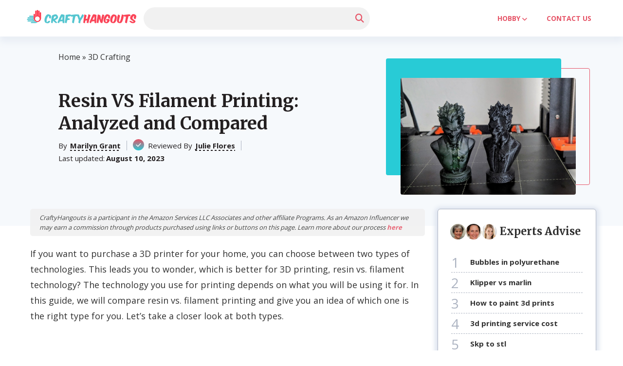

--- FILE ---
content_type: text/html; charset=UTF-8
request_url: https://www.craftyhangouts.com/resin-vs-filament/
body_size: 26548
content:
<!doctype html>
<html lang="en-US" prefix="og: https://ogp.me/ns#" >
<head><meta charset="UTF-8" /><script>if(navigator.userAgent.match(/MSIE|Internet Explorer/i)||navigator.userAgent.match(/Trident\/7\..*?rv:11/i)){var href=document.location.href;if(!href.match(/[?&]nowprocket/)){if(href.indexOf("?")==-1){if(href.indexOf("#")==-1){document.location.href=href+"?nowprocket=1"}else{document.location.href=href.replace("#","?nowprocket=1#")}}else{if(href.indexOf("#")==-1){document.location.href=href+"&nowprocket=1"}else{document.location.href=href.replace("#","&nowprocket=1#")}}}}</script><script>class RocketLazyLoadScripts{constructor(){this.triggerEvents=["keydown","mousedown","mousemove","touchmove","touchstart","touchend","wheel"],this.userEventHandler=this._triggerListener.bind(this),this.touchStartHandler=this._onTouchStart.bind(this),this.touchMoveHandler=this._onTouchMove.bind(this),this.touchEndHandler=this._onTouchEnd.bind(this),this.clickHandler=this._onClick.bind(this),this.interceptedClicks=[],window.addEventListener("pageshow",(e=>{this.persisted=e.persisted})),window.addEventListener("DOMContentLoaded",(()=>{this._preconnect3rdParties()})),this.delayedScripts={normal:[],async:[],defer:[]},this.allJQueries=[]}_addUserInteractionListener(e){document.hidden?e._triggerListener():(this.triggerEvents.forEach((t=>window.addEventListener(t,e.userEventHandler,{passive:!0}))),window.addEventListener("touchstart",e.touchStartHandler,{passive:!0}),window.addEventListener("mousedown",e.touchStartHandler),document.addEventListener("visibilitychange",e.userEventHandler))}_removeUserInteractionListener(){this.triggerEvents.forEach((e=>window.removeEventListener(e,this.userEventHandler,{passive:!0}))),document.removeEventListener("visibilitychange",this.userEventHandler)}_onTouchStart(e){"HTML"!==e.target.tagName&&(window.addEventListener("touchend",this.touchEndHandler),window.addEventListener("mouseup",this.touchEndHandler),window.addEventListener("touchmove",this.touchMoveHandler,{passive:!0}),window.addEventListener("mousemove",this.touchMoveHandler),e.target.addEventListener("click",this.clickHandler),this._renameDOMAttribute(e.target,"onclick","rocket-onclick"))}_onTouchMove(e){window.removeEventListener("touchend",this.touchEndHandler),window.removeEventListener("mouseup",this.touchEndHandler),window.removeEventListener("touchmove",this.touchMoveHandler,{passive:!0}),window.removeEventListener("mousemove",this.touchMoveHandler),e.target.removeEventListener("click",this.clickHandler),this._renameDOMAttribute(e.target,"rocket-onclick","onclick")}_onTouchEnd(e){window.removeEventListener("touchend",this.touchEndHandler),window.removeEventListener("mouseup",this.touchEndHandler),window.removeEventListener("touchmove",this.touchMoveHandler,{passive:!0}),window.removeEventListener("mousemove",this.touchMoveHandler)}_onClick(e){e.target.removeEventListener("click",this.clickHandler),this._renameDOMAttribute(e.target,"rocket-onclick","onclick"),this.interceptedClicks.push(e),e.preventDefault(),e.stopPropagation(),e.stopImmediatePropagation()}_replayClicks(){window.removeEventListener("touchstart",this.touchStartHandler,{passive:!0}),window.removeEventListener("mousedown",this.touchStartHandler),this.interceptedClicks.forEach((e=>{e.target.dispatchEvent(new MouseEvent("click",{view:e.view,bubbles:!0,cancelable:!0}))}))}_renameDOMAttribute(e,t,n){e.hasAttribute&&e.hasAttribute(t)&&(event.target.setAttribute(n,event.target.getAttribute(t)),event.target.removeAttribute(t))}_triggerListener(){this._removeUserInteractionListener(this),"loading"===document.readyState?document.addEventListener("DOMContentLoaded",this._loadEverythingNow.bind(this)):this._loadEverythingNow()}_preconnect3rdParties(){let e=[];document.querySelectorAll("script[type=rocketlazyloadscript]").forEach((t=>{if(t.hasAttribute("src")){const n=new URL(t.src).origin;n!==location.origin&&e.push({src:n,crossOrigin:t.crossOrigin||"module"===t.getAttribute("data-rocket-type")})}})),e=[...new Map(e.map((e=>[JSON.stringify(e),e]))).values()],this._batchInjectResourceHints(e,"preconnect")}async _loadEverythingNow(){this.lastBreath=Date.now(),this._delayEventListeners(),this._delayJQueryReady(this),this._handleDocumentWrite(),this._registerAllDelayedScripts(),this._preloadAllScripts(),await this._loadScriptsFromList(this.delayedScripts.normal),await this._loadScriptsFromList(this.delayedScripts.defer),await this._loadScriptsFromList(this.delayedScripts.async);try{await this._triggerDOMContentLoaded(),await this._triggerWindowLoad()}catch(e){}window.dispatchEvent(new Event("rocket-allScriptsLoaded")),this._replayClicks()}_registerAllDelayedScripts(){document.querySelectorAll("script[type=rocketlazyloadscript]").forEach((e=>{e.hasAttribute("src")?e.hasAttribute("async")&&!1!==e.async?this.delayedScripts.async.push(e):e.hasAttribute("defer")&&!1!==e.defer||"module"===e.getAttribute("data-rocket-type")?this.delayedScripts.defer.push(e):this.delayedScripts.normal.push(e):this.delayedScripts.normal.push(e)}))}async _transformScript(e){return await this._littleBreath(),new Promise((t=>{const n=document.createElement("script");[...e.attributes].forEach((e=>{let t=e.nodeName;"type"!==t&&("data-rocket-type"===t&&(t="type"),n.setAttribute(t,e.nodeValue))})),e.hasAttribute("src")?(n.addEventListener("load",t),n.addEventListener("error",t)):(n.text=e.text,t());try{e.parentNode.replaceChild(n,e)}catch(e){t()}}))}async _loadScriptsFromList(e){const t=e.shift();return t?(await this._transformScript(t),this._loadScriptsFromList(e)):Promise.resolve()}_preloadAllScripts(){this._batchInjectResourceHints([...this.delayedScripts.normal,...this.delayedScripts.defer,...this.delayedScripts.async],"preload")}_batchInjectResourceHints(e,t){var n=document.createDocumentFragment();e.forEach((e=>{if(e.src){const i=document.createElement("link");i.href=e.src,i.rel=t,"preconnect"!==t&&(i.as="script"),e.getAttribute&&"module"===e.getAttribute("data-rocket-type")&&(i.crossOrigin=!0),e.crossOrigin&&(i.crossOrigin=e.crossOrigin),n.appendChild(i)}})),document.head.appendChild(n)}_delayEventListeners(){let e={};function t(t,n){!function(t){function n(n){return e[t].eventsToRewrite.indexOf(n)>=0?"rocket-"+n:n}e[t]||(e[t]={originalFunctions:{add:t.addEventListener,remove:t.removeEventListener},eventsToRewrite:[]},t.addEventListener=function(){arguments[0]=n(arguments[0]),e[t].originalFunctions.add.apply(t,arguments)},t.removeEventListener=function(){arguments[0]=n(arguments[0]),e[t].originalFunctions.remove.apply(t,arguments)})}(t),e[t].eventsToRewrite.push(n)}function n(e,t){let n=e[t];Object.defineProperty(e,t,{get:()=>n||function(){},set(i){e["rocket"+t]=n=i}})}t(document,"DOMContentLoaded"),t(window,"DOMContentLoaded"),t(window,"load"),t(window,"pageshow"),t(document,"readystatechange"),n(document,"onreadystatechange"),n(window,"onload"),n(window,"onpageshow")}_delayJQueryReady(e){let t=window.jQuery;Object.defineProperty(window,"jQuery",{get:()=>t,set(n){if(n&&n.fn&&!e.allJQueries.includes(n)){n.fn.ready=n.fn.init.prototype.ready=function(t){e.domReadyFired?t.bind(document)(n):document.addEventListener("rocket-DOMContentLoaded",(()=>t.bind(document)(n)))};const t=n.fn.on;n.fn.on=n.fn.init.prototype.on=function(){if(this[0]===window){function e(e){return e.split(" ").map((e=>"load"===e||0===e.indexOf("load.")?"rocket-jquery-load":e)).join(" ")}"string"==typeof arguments[0]||arguments[0]instanceof String?arguments[0]=e(arguments[0]):"object"==typeof arguments[0]&&Object.keys(arguments[0]).forEach((t=>{delete Object.assign(arguments[0],{[e(t)]:arguments[0][t]})[t]}))}return t.apply(this,arguments),this},e.allJQueries.push(n)}t=n}})}async _triggerDOMContentLoaded(){this.domReadyFired=!0,await this._littleBreath(),document.dispatchEvent(new Event("rocket-DOMContentLoaded")),await this._littleBreath(),window.dispatchEvent(new Event("rocket-DOMContentLoaded")),await this._littleBreath(),document.dispatchEvent(new Event("rocket-readystatechange")),await this._littleBreath(),document.rocketonreadystatechange&&document.rocketonreadystatechange()}async _triggerWindowLoad(){await this._littleBreath(),window.dispatchEvent(new Event("rocket-load")),await this._littleBreath(),window.rocketonload&&window.rocketonload(),await this._littleBreath(),this.allJQueries.forEach((e=>e(window).trigger("rocket-jquery-load"))),await this._littleBreath();const e=new Event("rocket-pageshow");e.persisted=this.persisted,window.dispatchEvent(e),await this._littleBreath(),window.rocketonpageshow&&window.rocketonpageshow({persisted:this.persisted})}_handleDocumentWrite(){const e=new Map;document.write=document.writeln=function(t){const n=document.currentScript,i=document.createRange(),r=n.parentElement;let o=e.get(n);void 0===o&&(o=n.nextSibling,e.set(n,o));const s=document.createDocumentFragment();i.setStart(s,0),s.appendChild(i.createContextualFragment(t)),r.insertBefore(s,o)}}async _littleBreath(){Date.now()-this.lastBreath>45&&(await this._requestAnimFrame(),this.lastBreath=Date.now())}async _requestAnimFrame(){return document.hidden?new Promise((e=>setTimeout(e))):new Promise((e=>requestAnimationFrame(e)))}static run(){const e=new RocketLazyLoadScripts;e._addUserInteractionListener(e)}}RocketLazyLoadScripts.run();</script>
	
	<meta name="viewport" content="width=device-width, initial-scale=1" />
            <link rel="preconnect" href="https://fonts.gstatic.com">
        
        
        <style>:root{--color-primary:#e65467;--color-secondary:#28cbd6}</style>	
<!-- Search Engine Optimization by Rank Math - https://rankmath.com/ -->
<title>Resin VS Filament: The Difference Explained</title><link rel="preload" as="style" href="https://fonts.googleapis.com/css2?family=Open+Sans:wght@300;400;600;700&#038;family=Merriweather:wght@700&#038;display=swap" /><link rel="stylesheet" href="https://fonts.googleapis.com/css2?family=Open+Sans:wght@300;400;600;700&#038;family=Merriweather:wght@700&#038;display=swap" media="print" onload="this.media='all'" /><noscript><link rel="stylesheet" href="https://fonts.googleapis.com/css2?family=Open+Sans:wght@300;400;600;700&#038;family=Merriweather:wght@700&#038;display=swap" /></noscript>
<meta name="description" content="If you wonder which 3D printer to choose: resin VS filament, this article is for you. We&#039;ve made a detailed comparison so your choice can&#039;t be wrong."/>
<meta name="robots" content="follow, index, max-snippet:-1, max-video-preview:-1, max-image-preview:large"/>
<link rel="canonical" href="https://www.craftyhangouts.com/resin-vs-filament/" />
<meta property="og:locale" content="en_US" />
<meta property="og:type" content="article" />
<meta property="og:title" content="Resin VS Filament: The Difference Explained" />
<meta property="og:description" content="If you wonder which 3D printer to choose: resin VS filament, this article is for you. We&#039;ve made a detailed comparison so your choice can&#039;t be wrong." />
<meta property="og:url" content="https://www.craftyhangouts.com/resin-vs-filament/" />
<meta property="og:site_name" content="Crafty Hangouts" />
<meta property="article:tag" content="i" />
<meta property="article:section" content="3D Crafting" />
<meta property="og:image" content="https://www.craftyhangouts.com/wp-content/uploads/2022/12/Resin-VS-Filament-Printing.jpg" />
<meta property="og:image:secure_url" content="https://www.craftyhangouts.com/wp-content/uploads/2022/12/Resin-VS-Filament-Printing.jpg" />
<meta property="og:image:width" content="860" />
<meta property="og:image:height" content="575" />
<meta property="og:image:alt" content="Resin VS Filament Printing: Analyzed and Compared" />
<meta property="og:image:type" content="image/jpeg" />
<meta property="article:published_time" content="2023-08-10T23:01:00+00:00" />
<meta name="twitter:card" content="summary_large_image" />
<meta name="twitter:title" content="Resin VS Filament: The Difference Explained" />
<meta name="twitter:description" content="If you wonder which 3D printer to choose: resin VS filament, this article is for you. We&#039;ve made a detailed comparison so your choice can&#039;t be wrong." />
<meta name="twitter:image" content="https://www.craftyhangouts.com/wp-content/uploads/2022/12/Resin-VS-Filament-Printing.jpg" />
<meta name="twitter:label1" content="Written by" />
<meta name="twitter:data1" content="1lokkilark" />
<meta name="twitter:label2" content="Time to read" />
<meta name="twitter:data2" content="12 minutes" />
<script type="application/ld+json" class="rank-math-schema">{"@context":"https://schema.org","@graph":[{"@type":["Person","Organization"],"@id":"https://www.craftyhangouts.com/#person","name":"Marilyn Grant","logo":{"@type":"ImageObject","@id":"https://www.craftyhangouts.com/#logo","url":"https://www.craftyhangouts.com/wp-content/uploads/2020/08/chlogofin.png","contentUrl":"https://www.craftyhangouts.com/wp-content/uploads/2020/08/chlogofin.png","caption":"Crafty Hangouts","inLanguage":"en-US","width":"365","height":"45"},"image":{"@type":"ImageObject","@id":"https://www.craftyhangouts.com/#logo","url":"https://www.craftyhangouts.com/wp-content/uploads/2020/08/chlogofin.png","contentUrl":"https://www.craftyhangouts.com/wp-content/uploads/2020/08/chlogofin.png","caption":"Crafty Hangouts","inLanguage":"en-US","width":"365","height":"45"},"jobTitle":"Writer"},{"@type":"WebSite","@id":"https://www.craftyhangouts.com/#website","url":"https://www.craftyhangouts.com","name":"Crafty Hangouts","publisher":{"@id":"https://www.craftyhangouts.com/#person"},"inLanguage":"en-US"},{"@type":"ImageObject","@id":"https://www.craftyhangouts.com/wp-content/uploads/2022/12/Resin-VS-Filament-Printing.jpg","url":"https://www.craftyhangouts.com/wp-content/uploads/2022/12/Resin-VS-Filament-Printing.jpg","width":"860","height":"575","inLanguage":"en-US"},{"@type":"BreadcrumbList","@id":"https://www.craftyhangouts.com/resin-vs-filament/#breadcrumb","itemListElement":[{"@type":"ListItem","position":"1","item":{"@id":"https://www.craftyhangouts.com","name":"Home"}},{"@type":"ListItem","position":"2","item":{"@id":"https://www.craftyhangouts.com/3d-crafting/","name":"3D Crafting"}},{"@type":"ListItem","position":"3","item":{"@id":"https://www.craftyhangouts.com/resin-vs-filament/","name":"Resin VS Filament Printing: Analyzed and Compared"}}]},{"@type":"WebPage","@id":"https://www.craftyhangouts.com/resin-vs-filament/#webpage","url":"https://www.craftyhangouts.com/resin-vs-filament/","name":"Resin VS Filament: The Difference Explained","datePublished":"2023-08-10T23:01:00+00:00","dateModified":"2023-08-10T23:01:00+00:00","isPartOf":{"@id":"https://www.craftyhangouts.com/#website"},"primaryImageOfPage":{"@id":"https://www.craftyhangouts.com/wp-content/uploads/2022/12/Resin-VS-Filament-Printing.jpg"},"inLanguage":"en-US","breadcrumb":{"@id":"https://www.craftyhangouts.com/resin-vs-filament/#breadcrumb"}},{"@id":"https://www.craftyhangouts.com/#person","name":"Marilyn Grant","url":"https://www.craftyhangouts.com/authors/marilyn-grant/"},{"@type":"BlogPosting","headline":"Resin VS Filament: The Difference Explained","datePublished":"2023-08-10T23:01:00+00:00","dateModified":"2023-08-10T23:01:00+00:00","articleSection":"3D Crafting","author":{"@id":"https://www.craftyhangouts.com/#person","name":"Marilyn Grant","url":"https://www.craftyhangouts.com/authors/marilyn-grant/"},"publisher":{"@id":"https://www.craftyhangouts.com/#person"},"description":"If you wonder which 3D printer to choose: resin VS filament, this article is for you. We&#039;ve made a detailed comparison so your choice can&#039;t be wrong.","name":"Resin VS Filament: The Difference Explained","@id":"https://www.craftyhangouts.com/resin-vs-filament/#richSnippet","isPartOf":{"@id":"https://www.craftyhangouts.com/resin-vs-filament/#webpage"},"image":{"@id":"https://www.craftyhangouts.com/wp-content/uploads/2022/12/Resin-VS-Filament-Printing.jpg"},"inLanguage":"en-US","mainEntityOfPage":{"@id":"https://www.craftyhangouts.com/resin-vs-filament/#webpage"}}]}</script>
<!-- /Rank Math WordPress SEO plugin -->

<link rel="alternate" title="oEmbed (JSON)" type="application/json+oembed" href="https://www.craftyhangouts.com/wp-json/oembed/1.0/embed?url=https%3A%2F%2Fwww.craftyhangouts.com%2Fresin-vs-filament%2F" />
<link rel="alternate" title="oEmbed (XML)" type="text/xml+oembed" href="https://www.craftyhangouts.com/wp-json/oembed/1.0/embed?url=https%3A%2F%2Fwww.craftyhangouts.com%2Fresin-vs-filament%2F&#038;format=xml" />
<style id='wp-img-auto-sizes-contain-inline-css'>
img:is([sizes=auto i],[sizes^="auto," i]){contain-intrinsic-size:3000px 1500px}
/*# sourceURL=wp-img-auto-sizes-contain-inline-css */
</style>
<style id='wp-block-library-inline-css'>
:root{--wp-block-synced-color:#7a00df;--wp-block-synced-color--rgb:122,0,223;--wp-bound-block-color:var(--wp-block-synced-color);--wp-editor-canvas-background:#ddd;--wp-admin-theme-color:#007cba;--wp-admin-theme-color--rgb:0,124,186;--wp-admin-theme-color-darker-10:#006ba1;--wp-admin-theme-color-darker-10--rgb:0,107,160.5;--wp-admin-theme-color-darker-20:#005a87;--wp-admin-theme-color-darker-20--rgb:0,90,135;--wp-admin-border-width-focus:2px}@media (min-resolution:192dpi){:root{--wp-admin-border-width-focus:1.5px}}.wp-element-button{cursor:pointer}:root .has-very-light-gray-background-color{background-color:#eee}:root .has-very-dark-gray-background-color{background-color:#313131}:root .has-very-light-gray-color{color:#eee}:root .has-very-dark-gray-color{color:#313131}:root .has-vivid-green-cyan-to-vivid-cyan-blue-gradient-background{background:linear-gradient(135deg,#00d084,#0693e3)}:root .has-purple-crush-gradient-background{background:linear-gradient(135deg,#34e2e4,#4721fb 50%,#ab1dfe)}:root .has-hazy-dawn-gradient-background{background:linear-gradient(135deg,#faaca8,#dad0ec)}:root .has-subdued-olive-gradient-background{background:linear-gradient(135deg,#fafae1,#67a671)}:root .has-atomic-cream-gradient-background{background:linear-gradient(135deg,#fdd79a,#004a59)}:root .has-nightshade-gradient-background{background:linear-gradient(135deg,#330968,#31cdcf)}:root .has-midnight-gradient-background{background:linear-gradient(135deg,#020381,#2874fc)}:root{--wp--preset--font-size--normal:16px;--wp--preset--font-size--huge:42px}.has-regular-font-size{font-size:1em}.has-larger-font-size{font-size:2.625em}.has-normal-font-size{font-size:var(--wp--preset--font-size--normal)}.has-huge-font-size{font-size:var(--wp--preset--font-size--huge)}.has-text-align-center{text-align:center}.has-text-align-left{text-align:left}.has-text-align-right{text-align:right}.has-fit-text{white-space:nowrap!important}#end-resizable-editor-section{display:none}.aligncenter{clear:both}.items-justified-left{justify-content:flex-start}.items-justified-center{justify-content:center}.items-justified-right{justify-content:flex-end}.items-justified-space-between{justify-content:space-between}.screen-reader-text{border:0;clip-path:inset(50%);height:1px;margin:-1px;overflow:hidden;padding:0;position:absolute;width:1px;word-wrap:normal!important}.screen-reader-text:focus{background-color:#ddd;clip-path:none;color:#444;display:block;font-size:1em;height:auto;left:5px;line-height:normal;padding:15px 23px 14px;text-decoration:none;top:5px;width:auto;z-index:100000}html :where(.has-border-color){border-style:solid}html :where([style*=border-top-color]){border-top-style:solid}html :where([style*=border-right-color]){border-right-style:solid}html :where([style*=border-bottom-color]){border-bottom-style:solid}html :where([style*=border-left-color]){border-left-style:solid}html :where([style*=border-width]){border-style:solid}html :where([style*=border-top-width]){border-top-style:solid}html :where([style*=border-right-width]){border-right-style:solid}html :where([style*=border-bottom-width]){border-bottom-style:solid}html :where([style*=border-left-width]){border-left-style:solid}html :where(img[class*=wp-image-]){height:auto;max-width:100%}:where(figure){margin:0 0 1em}html :where(.is-position-sticky){--wp-admin--admin-bar--position-offset:var(--wp-admin--admin-bar--height,0px)}@media screen and (max-width:600px){html :where(.is-position-sticky){--wp-admin--admin-bar--position-offset:0px}}

/*# sourceURL=wp-block-library-inline-css */
</style><style id='global-styles-inline-css'>
:root{--wp--preset--aspect-ratio--square: 1;--wp--preset--aspect-ratio--4-3: 4/3;--wp--preset--aspect-ratio--3-4: 3/4;--wp--preset--aspect-ratio--3-2: 3/2;--wp--preset--aspect-ratio--2-3: 2/3;--wp--preset--aspect-ratio--16-9: 16/9;--wp--preset--aspect-ratio--9-16: 9/16;--wp--preset--color--black: #000000;--wp--preset--color--cyan-bluish-gray: #abb8c3;--wp--preset--color--white: #ffffff;--wp--preset--color--pale-pink: #f78da7;--wp--preset--color--vivid-red: #cf2e2e;--wp--preset--color--luminous-vivid-orange: #ff6900;--wp--preset--color--luminous-vivid-amber: #fcb900;--wp--preset--color--light-green-cyan: #7bdcb5;--wp--preset--color--vivid-green-cyan: #00d084;--wp--preset--color--pale-cyan-blue: #8ed1fc;--wp--preset--color--vivid-cyan-blue: #0693e3;--wp--preset--color--vivid-purple: #9b51e0;--wp--preset--gradient--vivid-cyan-blue-to-vivid-purple: linear-gradient(135deg,rgb(6,147,227) 0%,rgb(155,81,224) 100%);--wp--preset--gradient--light-green-cyan-to-vivid-green-cyan: linear-gradient(135deg,rgb(122,220,180) 0%,rgb(0,208,130) 100%);--wp--preset--gradient--luminous-vivid-amber-to-luminous-vivid-orange: linear-gradient(135deg,rgb(252,185,0) 0%,rgb(255,105,0) 100%);--wp--preset--gradient--luminous-vivid-orange-to-vivid-red: linear-gradient(135deg,rgb(255,105,0) 0%,rgb(207,46,46) 100%);--wp--preset--gradient--very-light-gray-to-cyan-bluish-gray: linear-gradient(135deg,rgb(238,238,238) 0%,rgb(169,184,195) 100%);--wp--preset--gradient--cool-to-warm-spectrum: linear-gradient(135deg,rgb(74,234,220) 0%,rgb(151,120,209) 20%,rgb(207,42,186) 40%,rgb(238,44,130) 60%,rgb(251,105,98) 80%,rgb(254,248,76) 100%);--wp--preset--gradient--blush-light-purple: linear-gradient(135deg,rgb(255,206,236) 0%,rgb(152,150,240) 100%);--wp--preset--gradient--blush-bordeaux: linear-gradient(135deg,rgb(254,205,165) 0%,rgb(254,45,45) 50%,rgb(107,0,62) 100%);--wp--preset--gradient--luminous-dusk: linear-gradient(135deg,rgb(255,203,112) 0%,rgb(199,81,192) 50%,rgb(65,88,208) 100%);--wp--preset--gradient--pale-ocean: linear-gradient(135deg,rgb(255,245,203) 0%,rgb(182,227,212) 50%,rgb(51,167,181) 100%);--wp--preset--gradient--electric-grass: linear-gradient(135deg,rgb(202,248,128) 0%,rgb(113,206,126) 100%);--wp--preset--gradient--midnight: linear-gradient(135deg,rgb(2,3,129) 0%,rgb(40,116,252) 100%);--wp--preset--font-size--small: 13px;--wp--preset--font-size--medium: 20px;--wp--preset--font-size--large: 36px;--wp--preset--font-size--x-large: 42px;--wp--preset--spacing--20: 0.44rem;--wp--preset--spacing--30: 0.67rem;--wp--preset--spacing--40: 1rem;--wp--preset--spacing--50: 1.5rem;--wp--preset--spacing--60: 2.25rem;--wp--preset--spacing--70: 3.38rem;--wp--preset--spacing--80: 5.06rem;--wp--preset--shadow--natural: 6px 6px 9px rgba(0, 0, 0, 0.2);--wp--preset--shadow--deep: 12px 12px 50px rgba(0, 0, 0, 0.4);--wp--preset--shadow--sharp: 6px 6px 0px rgba(0, 0, 0, 0.2);--wp--preset--shadow--outlined: 6px 6px 0px -3px rgb(255, 255, 255), 6px 6px rgb(0, 0, 0);--wp--preset--shadow--crisp: 6px 6px 0px rgb(0, 0, 0);}:where(.is-layout-flex){gap: 0.5em;}:where(.is-layout-grid){gap: 0.5em;}body .is-layout-flex{display: flex;}.is-layout-flex{flex-wrap: wrap;align-items: center;}.is-layout-flex > :is(*, div){margin: 0;}body .is-layout-grid{display: grid;}.is-layout-grid > :is(*, div){margin: 0;}:where(.wp-block-columns.is-layout-flex){gap: 2em;}:where(.wp-block-columns.is-layout-grid){gap: 2em;}:where(.wp-block-post-template.is-layout-flex){gap: 1.25em;}:where(.wp-block-post-template.is-layout-grid){gap: 1.25em;}.has-black-color{color: var(--wp--preset--color--black) !important;}.has-cyan-bluish-gray-color{color: var(--wp--preset--color--cyan-bluish-gray) !important;}.has-white-color{color: var(--wp--preset--color--white) !important;}.has-pale-pink-color{color: var(--wp--preset--color--pale-pink) !important;}.has-vivid-red-color{color: var(--wp--preset--color--vivid-red) !important;}.has-luminous-vivid-orange-color{color: var(--wp--preset--color--luminous-vivid-orange) !important;}.has-luminous-vivid-amber-color{color: var(--wp--preset--color--luminous-vivid-amber) !important;}.has-light-green-cyan-color{color: var(--wp--preset--color--light-green-cyan) !important;}.has-vivid-green-cyan-color{color: var(--wp--preset--color--vivid-green-cyan) !important;}.has-pale-cyan-blue-color{color: var(--wp--preset--color--pale-cyan-blue) !important;}.has-vivid-cyan-blue-color{color: var(--wp--preset--color--vivid-cyan-blue) !important;}.has-vivid-purple-color{color: var(--wp--preset--color--vivid-purple) !important;}.has-black-background-color{background-color: var(--wp--preset--color--black) !important;}.has-cyan-bluish-gray-background-color{background-color: var(--wp--preset--color--cyan-bluish-gray) !important;}.has-white-background-color{background-color: var(--wp--preset--color--white) !important;}.has-pale-pink-background-color{background-color: var(--wp--preset--color--pale-pink) !important;}.has-vivid-red-background-color{background-color: var(--wp--preset--color--vivid-red) !important;}.has-luminous-vivid-orange-background-color{background-color: var(--wp--preset--color--luminous-vivid-orange) !important;}.has-luminous-vivid-amber-background-color{background-color: var(--wp--preset--color--luminous-vivid-amber) !important;}.has-light-green-cyan-background-color{background-color: var(--wp--preset--color--light-green-cyan) !important;}.has-vivid-green-cyan-background-color{background-color: var(--wp--preset--color--vivid-green-cyan) !important;}.has-pale-cyan-blue-background-color{background-color: var(--wp--preset--color--pale-cyan-blue) !important;}.has-vivid-cyan-blue-background-color{background-color: var(--wp--preset--color--vivid-cyan-blue) !important;}.has-vivid-purple-background-color{background-color: var(--wp--preset--color--vivid-purple) !important;}.has-black-border-color{border-color: var(--wp--preset--color--black) !important;}.has-cyan-bluish-gray-border-color{border-color: var(--wp--preset--color--cyan-bluish-gray) !important;}.has-white-border-color{border-color: var(--wp--preset--color--white) !important;}.has-pale-pink-border-color{border-color: var(--wp--preset--color--pale-pink) !important;}.has-vivid-red-border-color{border-color: var(--wp--preset--color--vivid-red) !important;}.has-luminous-vivid-orange-border-color{border-color: var(--wp--preset--color--luminous-vivid-orange) !important;}.has-luminous-vivid-amber-border-color{border-color: var(--wp--preset--color--luminous-vivid-amber) !important;}.has-light-green-cyan-border-color{border-color: var(--wp--preset--color--light-green-cyan) !important;}.has-vivid-green-cyan-border-color{border-color: var(--wp--preset--color--vivid-green-cyan) !important;}.has-pale-cyan-blue-border-color{border-color: var(--wp--preset--color--pale-cyan-blue) !important;}.has-vivid-cyan-blue-border-color{border-color: var(--wp--preset--color--vivid-cyan-blue) !important;}.has-vivid-purple-border-color{border-color: var(--wp--preset--color--vivid-purple) !important;}.has-vivid-cyan-blue-to-vivid-purple-gradient-background{background: var(--wp--preset--gradient--vivid-cyan-blue-to-vivid-purple) !important;}.has-light-green-cyan-to-vivid-green-cyan-gradient-background{background: var(--wp--preset--gradient--light-green-cyan-to-vivid-green-cyan) !important;}.has-luminous-vivid-amber-to-luminous-vivid-orange-gradient-background{background: var(--wp--preset--gradient--luminous-vivid-amber-to-luminous-vivid-orange) !important;}.has-luminous-vivid-orange-to-vivid-red-gradient-background{background: var(--wp--preset--gradient--luminous-vivid-orange-to-vivid-red) !important;}.has-very-light-gray-to-cyan-bluish-gray-gradient-background{background: var(--wp--preset--gradient--very-light-gray-to-cyan-bluish-gray) !important;}.has-cool-to-warm-spectrum-gradient-background{background: var(--wp--preset--gradient--cool-to-warm-spectrum) !important;}.has-blush-light-purple-gradient-background{background: var(--wp--preset--gradient--blush-light-purple) !important;}.has-blush-bordeaux-gradient-background{background: var(--wp--preset--gradient--blush-bordeaux) !important;}.has-luminous-dusk-gradient-background{background: var(--wp--preset--gradient--luminous-dusk) !important;}.has-pale-ocean-gradient-background{background: var(--wp--preset--gradient--pale-ocean) !important;}.has-electric-grass-gradient-background{background: var(--wp--preset--gradient--electric-grass) !important;}.has-midnight-gradient-background{background: var(--wp--preset--gradient--midnight) !important;}.has-small-font-size{font-size: var(--wp--preset--font-size--small) !important;}.has-medium-font-size{font-size: var(--wp--preset--font-size--medium) !important;}.has-large-font-size{font-size: var(--wp--preset--font-size--large) !important;}.has-x-large-font-size{font-size: var(--wp--preset--font-size--x-large) !important;}
/*# sourceURL=global-styles-inline-css */
</style>

<style id='classic-theme-styles-inline-css'>
/*! This file is auto-generated */
.wp-block-button__link{color:#fff;background-color:#32373c;border-radius:9999px;box-shadow:none;text-decoration:none;padding:calc(.667em + 2px) calc(1.333em + 2px);font-size:1.125em}.wp-block-file__button{background:#32373c;color:#fff;text-decoration:none}
/*# sourceURL=/wp-includes/css/classic-themes.min.css */
</style>
<link data-minify="1" rel='stylesheet' id='announcer-css-css' href='https://www.craftyhangouts.com/wp-content/cache/min/1/wp-content/plugins/announcer/public/css/style.css?ver=1768555743' media='all' />
<link data-minify="1" rel='stylesheet' id='dl-menuv3-style-css' href='https://www.craftyhangouts.com/wp-content/cache/min/1/wp-content/plugins/dl-common/src/PublicAssets/Menu/v3_bys/css/menu_v3.css?ver=1768555743' media='all' />
<link data-minify="1" rel='stylesheet' id='dl-cards-style-css' href='https://www.craftyhangouts.com/wp-content/cache/min/1/wp-content/plugins/dl-common/src/PublicAssets/Products/Cards/css/cards_v1.css?ver=1768555743' media='all' />
<link data-minify="1" rel='stylesheet' id='dl-grid-style-css' href='https://www.craftyhangouts.com/wp-content/cache/min/1/wp-content/plugins/dl-common/src/PublicAssets/css/grids.css?ver=1768555743' media='all' />
<link data-minify="1" rel='stylesheet' id='dl-common-style-css' href='https://www.craftyhangouts.com/wp-content/cache/min/1/wp-content/plugins/dl-common/src/PublicAssets/css/common.css?ver=1768555743' media='all' />
<link data-minify="1" rel='stylesheet' id='theme-style-css' href='https://www.craftyhangouts.com/wp-content/cache/min/1/wp-content/themes/template/style.css?ver=1768555743' media='all' />
<link data-minify="1" rel='stylesheet' id='common-style-css' href='https://www.craftyhangouts.com/wp-content/cache/min/1/wp-content/themes/template/assets/css/template.css?ver=1768555743' media='all' />
<style id='rocket-lazyload-inline-css'>
.rll-youtube-player{position:relative;padding-bottom:56.23%;height:0;overflow:hidden;max-width:100%;}.rll-youtube-player:focus-within{outline: 2px solid currentColor;outline-offset: 5px;}.rll-youtube-player iframe{position:absolute;top:0;left:0;width:100%;height:100%;z-index:100;background:0 0}.rll-youtube-player img{bottom:0;display:block;left:0;margin:auto;max-width:100%;width:100%;position:absolute;right:0;top:0;border:none;height:auto;-webkit-transition:.4s all;-moz-transition:.4s all;transition:.4s all}.rll-youtube-player img:hover{-webkit-filter:brightness(75%)}.rll-youtube-player .play{height:100%;width:100%;left:0;top:0;position:absolute;background:url(https://www.craftyhangouts.com/wp-content/plugins/wp-rocket/assets/img/youtube.png) no-repeat center;background-color: transparent !important;cursor:pointer;border:none;}
/*# sourceURL=rocket-lazyload-inline-css */
</style>
<script type="rocketlazyloadscript" src="https://www.craftyhangouts.com/wp-includes/js/jquery/jquery.min.js?ver=3.7.1" id="jquery-core-js"></script>
<script type="rocketlazyloadscript" src="https://www.craftyhangouts.com/wp-includes/js/jquery/jquery-migrate.min.js?ver=3.4.1" id="jquery-migrate-js"></script>
<script id="dl-grids-reworked-script-js-extra">
var dl_rw_script = {"ajax_url":"https://www.craftyhangouts.com/wp-admin/admin-ajax.php","home_url":"https://www.craftyhangouts.com","plugin_url":"https://www.craftyhangouts.com/wp-content/plugins/dl-common/"};
//# sourceURL=dl-grids-reworked-script-js-extra
</script>
<script type="rocketlazyloadscript" data-minify="1" src="https://www.craftyhangouts.com/wp-content/cache/min/1/wp-content/plugins/dl-common/src/PublicAssets/js/grids-reworked.js?ver=1768555743" id="dl-grids-reworked-script-js"></script>
<script id="dl-common-script-js-extra">
var dl_cm_script = {"ajax_url":"https://www.craftyhangouts.com/wp-admin/admin-ajax.php","home_url":"https://www.craftyhangouts.com"};
//# sourceURL=dl-common-script-js-extra
</script>
<script type="rocketlazyloadscript" data-minify="1" src="https://www.craftyhangouts.com/wp-content/cache/min/1/wp-content/plugins/dl-common/src/PublicAssets/js/common.js?ver=1768555743" id="dl-common-script-js"></script>
<script type="rocketlazyloadscript" data-minify="1" src="https://www.craftyhangouts.com/wp-content/cache/min/1/snippet.min.js?ver=1768555743" id="genius-script-js"></script>
<script type="rocketlazyloadscript" src="https://www.craftyhangouts.com/wp-content/plugins/dl-tag-center/src/PublicAssets/vendor/sourcebuster.min.js?ver=1.0.1" id="sourcebuster-script-js"></script>
<script id="dl-tag-center-script-js-extra">
var dl_tag_center = {"ajax_url":"https://www.craftyhangouts.com/wp-admin/admin-ajax.php","rest_url":"https://www.craftyhangouts.com/wp-json/","post_id":"10571","default_pp":"1","genius_id":"","replace_countries":"US","genius_countries":"","redirect_country":"-1","is_replace_ca_tag":"1","default_amazon_domain":"amazon.com","default_tag":"craftouts-20","default_us_ppc":"craftouts-20","replace_404_enabled":"1","tracks":{"us_medium":"","us_medium_tag":"","ca_medium":"","ca_medium_tag":"","post_tracks":{"us_organic":"craftouts-20","us_ppc":"craftouts-20","ca_organic":"craftouts-20","ca_ppc":"craftouts-20"},"not_found_tracks":{"us_organic":-1,"us_ppc":-1,"ca_organic":-1,"ca_ppc":-1}},"is_replace_enabled":"-1","utm_disclaimer":""};
//# sourceURL=dl-tag-center-script-js-extra
</script>
<script type="rocketlazyloadscript" data-minify="1" src="https://www.craftyhangouts.com/wp-content/cache/min/1/wp-content/plugins/dl-tag-center/src/PublicAssets/js/dl-tag-center.js?ver=1768555743" id="dl-tag-center-script-js"></script>
<link rel="https://api.w.org/" href="https://www.craftyhangouts.com/wp-json/" /><link rel="alternate" title="JSON" type="application/json" href="https://www.craftyhangouts.com/wp-json/wp/v2/posts/10571" /><meta name='ir-site-verification-token' value='1578076298'>
<meta name="google-site-verification" content="94LrJ62vG_vBaTaK4W3HxuuGHmosPCW0SA3JIODqgRI" /><link rel="icon" href="https://www.craftyhangouts.com/wp-content/uploads/2020/08/iconch-100x100.png" sizes="32x32" />
<link rel="icon" href="https://www.craftyhangouts.com/wp-content/uploads/2020/08/iconch.png" sizes="192x192" />
<link rel="apple-touch-icon" href="https://www.craftyhangouts.com/wp-content/uploads/2020/08/iconch.png" />
<meta name="msapplication-TileImage" content="https://www.craftyhangouts.com/wp-content/uploads/2020/08/iconch.png" />
<style>.clearfy-cookie { position:fixed; left:0; right:0; bottom:0; padding:12px; color:#555555; background:#ffffff; box-shadow:0 3px 20px -5px rgba(41, 44, 56, 0.2); z-index:9999; font-size: 13px; border-radius: 12px; transition: .3s; }.clearfy-cookie--left { left: 20px; bottom: 20px; right: auto; max-width: 400px; margin-right: 20px; }.clearfy-cookie--right { left: auto; bottom: 20px; right: 20px; max-width: 400px; margin-left: 20px; }.clearfy-cookie.clearfy-cookie-hide { transform: translateY(150%) translateZ(0); opacity: 0; }.clearfy-cookie-container { max-width:1170px; margin:0 auto; text-align:center; }.clearfy-cookie-accept { background:#48dbe2; color:#fff; border:0; padding:.2em .8em; margin: 0 0 0 .5em; font-size: 13px; border-radius: 4px; cursor: pointer; }.clearfy-cookie-accept:hover,.clearfy-cookie-accept:focus { opacity: .9; }</style><noscript><style id="rocket-lazyload-nojs-css">.rll-youtube-player, [data-lazy-src]{display:none !important;}</style></noscript>    <link data-minify="1" rel="stylesheet" href="https://www.craftyhangouts.com/wp-content/cache/min/1/ajax/libs/font-awesome/6.7.1/css/all.min.css?ver=1768555743" crossorigin="anonymous" referrerpolicy="no-referrer" />
</head>

<body class="wp-singular post-template-default single single-post postid-10571 single-format-standard wp-custom-logo wp-theme-template post-regular_info">

<!-- HEADER START -->
        <header class="c69d041a">
            <div class="c08b02b27">
                <div class="fb2dd75a">
                    <svg
                            class="p6956a0bd n3c4ffcb9"
                            width="24"
                            height="24"
                            viewBox="0 0 24 24"
                            xmlns="http://www.w3.org/2000/svg"
                    >
                        <rect x="3" y="5" width="18" height="2" rx="0.4"></rect>
                        <rect x="3" y="11" width="18" height="2" rx="0.4"></rect>
                        <rect x="3" y="17" width="18" height="2" rx="0.4"></rect>
                    </svg>
                    <svg class="active" width="24" height="24" viewBox="0 0 24 24" xmlns="http://www.w3.org/2000/svg">
                        <rect
                                width="20.3644"
                                height="2.26271"
                                rx="0.4"
                                transform="matrix(-0.707096 -0.707118 -0.707096 0.707118 20 18.4)"
                        ></rect>
                        <rect
                                width="20.3644"
                                height="2.26271"
                                rx="0.4"
                                transform="matrix(0.707096 -0.707118 0.707096 0.707118 4 18.4)"
                        ></rect>
                    </svg>
                </div>

                <div class="dcbd905d">
                                            <a href="https://www.craftyhangouts.com/">
                            <img width="365" height="45" src="data:image/svg+xml,%3Csvg%20xmlns='http://www.w3.org/2000/svg'%20viewBox='0%200%20365%2045'%3E%3C/svg%3E" data-lazy-src="https://www.craftyhangouts.com/wp-content/uploads/2020/08/chlogofin.png" /><noscript><img width="365" height="45" src="https://www.craftyhangouts.com/wp-content/uploads/2020/08/chlogofin.png" /></noscript>
                        </a>
                                    </div>

                <div class="h7e47789a">
                    <form method="get" action="https://www.craftyhangouts.com/">
                        <input type="text" name="s" class="h920b09da" />
                        <button type="submit" class="h2c930d6e p8f9c3960"><i class="fa fa-search"></i></button>
                    </form>
                </div>

                <ul class="h759543b7">
                                                        <li class="b5467966 ae4f93c9">
                        <a href="#">Hobby</a>

                                                
                                                        <ul class="cc2b62c1">
                                                                <li class="ed26ad3f">
                                    <a href="https://www.craftyhangouts.com/airbrushing/">Airbrushing</a>
                                </li>
                                                                <li class="ed26ad3f">
                                    <a href="https://www.craftyhangouts.com/drawing/">Drawing</a>
                                </li>
                                                                <li class="ed26ad3f">
                                    <a href="https://www.craftyhangouts.com/glass-craft/">Glass Craft</a>
                                </li>
                                                                <li class="ed26ad3f">
                                    <a href="https://www.craftyhangouts.com/printmaking/">Printmaking</a>
                                </li>
                                                                <li class="ed26ad3f">
                                    <a href="https://www.craftyhangouts.com/scrapbooking/">Scrapbooking</a>
                                </li>
                                                                <li class="ed26ad3f">
                                    <a href="https://www.craftyhangouts.com/sewing/">Sewing</a>
                                </li>
                                                                <li class="ed26ad3f">
                                    <a href="https://www.craftyhangouts.com/woodworking/">Woodworking</a>
                                </li>
                                                                <li class="ed26ad3f">
                                    <a href="https://www.craftyhangouts.com/3d-crafting/">3D Crafting</a>
                                </li>
                                                            </ul>
                                                                        </li>
                                                        <li class="b5467966">
                        <a href="https://www.craftyhangouts.com/contact/">Contact Us</a>

                                            </li>
                                </ul>

                <div class="c96931e1">
                    <ul class="bab47a57">
                                            <li class="h8e141154">
                            <a href="#">Hobby</a>
                                                        <ul class="cc2b62c1 fc4fd17e">
                                <li class="s5eaa6dd4">
                                                                    <ul class="bea4a22e">
                                        <a href="https://www.craftyhangouts.com/airbrushing/" class="aefb2380">Airbrushing</a>

                                                                            </ul>
                                                                    <ul class="bea4a22e">
                                        <a href="https://www.craftyhangouts.com/drawing/" class="aefb2380">Drawing</a>

                                                                            </ul>
                                                                    <ul class="bea4a22e">
                                        <a href="https://www.craftyhangouts.com/glass-craft/" class="aefb2380">Glass Craft</a>

                                                                            </ul>
                                                                    <ul class="bea4a22e">
                                        <a href="https://www.craftyhangouts.com/printmaking/" class="aefb2380">Printmaking</a>

                                                                            </ul>
                                                                    <ul class="bea4a22e">
                                        <a href="https://www.craftyhangouts.com/scrapbooking/" class="aefb2380">Scrapbooking</a>

                                                                            </ul>
                                                                    <ul class="bea4a22e">
                                        <a href="https://www.craftyhangouts.com/sewing/" class="aefb2380">Sewing</a>

                                                                            </ul>
                                                                    <ul class="bea4a22e">
                                        <a href="https://www.craftyhangouts.com/woodworking/" class="aefb2380">Woodworking</a>

                                                                            </ul>
                                                                    <ul class="bea4a22e">
                                        <a href="https://www.craftyhangouts.com/3d-crafting/" class="aefb2380">3D Crafting</a>

                                                                            </ul>
                                                                </li>
                            </ul>
                                                    </li>
                                            <li class="h8e141154">
                            <a href="https://www.craftyhangouts.com/contact/">Contact Us</a>
                                                    </li>
                                        </ul>
                </div>

                <div class="h361a704d">
                    <svg
                            class="p6956a0bd n3c4ffcb9"
                            width="20"
                            height="20"
                            viewBox="0 0 20 20"
                            xmlns="http://www.w3.org/2000/svg"
                    >
                        <path
                                d="M0.893934 17.8998L0.787868 18.0059L0.893934 18.112L1.88806 19.1061L1.99413 19.2122L2.10019 19.1061L6.93375 14.2724C8.22047 15.2978 9.8497 15.9115 11.6193 15.9115C15.7719 15.9115 19.15 12.5334 19.15 8.38077C19.15 4.22817 15.7719 0.85 11.6193 0.85C7.46667 0.85 4.0885 4.22817 4.0885 8.38077C4.0885 10.1503 4.70213 11.7796 5.72749 13.0663L0.893934 17.8998ZM11.6193 14.2057C8.40758 14.2057 5.79434 11.5925 5.79434 8.38077C5.79434 5.16908 8.40758 2.55584 11.6193 2.55584C14.831 2.55584 17.4442 5.16908 17.4442 8.38077C17.4442 11.5925 14.831 14.2057 11.6193 14.2057Z"
                                stroke-width="0.3"
                        ></path>
                    </svg>
                    <svg
                            class="p6956a0bd active"
                            width="24"
                            height="24"
                            viewBox="0 0 24 24"
                            xmlns="http://www.w3.org/2000/svg"
                    >
                        <rect
                                width="20.3644"
                                height="2.26271"
                                rx="0.4"
                                transform="matrix(-0.707096 -0.707118 -0.707096 0.707118 20 18.4)"
                        ></rect>
                        <rect
                                width="20.3644"
                                height="2.26271"
                                rx="0.4"
                                transform="matrix(0.707096 -0.707118 0.707096 0.707118 4 18.4)"
                        ></rect>
                    </svg>
                </div>
            </div>
        </header>
        <!-- HEADER END -->


<!-- PAGE HEADER START -->
        <section class="p0390e728">
            <div class="c08b02b27">
                                    <nav aria-label="breadcrumbs" class="rank-math-breadcrumb"><p><a href="https://www.craftyhangouts.com">Home</a><span class="separator"> &raquo; </span><a href="https://www.craftyhangouts.com/3d-crafting/">3D Crafting</a></p></nav>                                <div class="a7b26eab">
                    <div class="b22add80">
                        <h1 class="p1662329a">Resin VS Filament Printing: Analyzed and Compared</h1>
                        
                        <div class="i28c2a4b4">
                            <div class="i8f4b83ae">
                                <div class="be7720de s8786c295"></div>
                                <div class="i675163d3 p3dad4008"></div>
                                <div data-bg="https://www.craftyhangouts.com/wp-content/uploads/2022/12/Resin-VS-Filament-Printing.jpg"
                                        class="image rocket-lazyload"
                                        style=""
                                ></div>
                            </div>
                        </div>

                        <div class="m0ebaa6a4 cb6d4766">
                                                        <div class="b80247bb">
                                By                                <div class="a71969f45">
                                    <a href="https://www.craftyhangouts.com/authors/marilyn-grant/" class="b93f12de">Marilyn Grant</a>
                                    <div class="c8e1bfc6">
                                        <div class="p1d97502e">
                                            <a href="https://www.craftyhangouts.com/authors/marilyn-grant/" class="p63ab55e7">
                                                <img
                                                        width="257"
                                                        height="300"
                                                        src="data:image/svg+xml,%3Csvg%20xmlns='http://www.w3.org/2000/svg'%20viewBox='0%200%20257%20300'%3E%3C/svg%3E"
                                                        alt="Marilyn Grant"
                                                        class=""
                                                data-lazy-src="https://www.craftyhangouts.com/wp-content/uploads/2020/08/Marilyn.jpg" /><noscript><img
                                                        width="257"
                                                        height="300"
                                                        src="https://www.craftyhangouts.com/wp-content/uploads/2020/08/Marilyn.jpg"
                                                        alt="Marilyn Grant"
                                                        class=""
                                                /></noscript>
                                            </a>

                                            <div class="p43885793">
                                                <a href="https://www.craftyhangouts.com/authors/marilyn-grant/" class="f02165e6">Marilyn Grant</a>
                                                                                            </div>

                                            <div class="p986f1e41">Writer</div>

                                            <div class="bfa97367">
                                                Marilyn knows how to present the dullest topic in an interesting and easy-to-read way. When she’s not teaching English Literature at a local school or writing for our site <a href="https://www.craftyhangouts.com/authors/marilyn-grant/" class="profile-more p8f9c3960">read more</a>                                            </div>
                                        </div>
                                    </div>
                                </div>
                            </div>
                            
                                                        <div class="b80247bb">
                                <div class="r95d9722f">
                                    <img
                                            width="11"
                                            height="9"
                                            src="data:image/svg+xml,%3Csvg%20xmlns='http://www.w3.org/2000/svg'%20viewBox='0%200%2011%209'%3E%3C/svg%3E"
                                            alt="reviewed"
                                    data-lazy-src="https://www.craftyhangouts.com/wp-content/plugins/dl-common/src/PublicAssets/images/chevron-w.svg" /><noscript><img
                                            width="11"
                                            height="9"
                                            src="https://www.craftyhangouts.com/wp-content/plugins/dl-common/src/PublicAssets/images/chevron-w.svg"
                                            alt="reviewed"
                                    /></noscript>
                                </div>
                                Reviewed By                                <div class="a71969f45">
                                    <a href="https://www.craftyhangouts.com/authors/julie-flores/" class="b93f12de">Julie Flores</a>
                                    <div class="c8e1bfc6">
                                        <div class="p1d97502e">
                                            <a href="https://www.craftyhangouts.com/authors/julie-flores/" class="p63ab55e7">
                                                <img
                                                        width="257"
                                                        height="300"
                                                        src="data:image/svg+xml,%3Csvg%20xmlns='http://www.w3.org/2000/svg'%20viewBox='0%200%20257%20300'%3E%3C/svg%3E"
                                                        alt="Julie Flores"
                                                        class=""
                                                data-lazy-src="https://www.craftyhangouts.com/wp-content/uploads/2020/08/Julie.jpg" /><noscript><img
                                                        width="257"
                                                        height="300"
                                                        src="https://www.craftyhangouts.com/wp-content/uploads/2020/08/Julie.jpg"
                                                        alt="Julie Flores"
                                                        class=""
                                                /></noscript>
                                            </a>

                                            <div class="p43885793">
                                                <a href="https://www.craftyhangouts.com/authors/julie-flores/" class="f02165e6">Julie Flores</a>
                                                                                            </div>

                                            <div class="p986f1e41">Expert Consultant</div>

                                            <div class="bfa97367">
                                                Julie owns a shop specializing in sewing equipment and accessories. No wonder she knows everything when it comes to technical specifications of practically anything we revie <a href="https://www.craftyhangouts.com/authors/julie-flores/" class="profile-more p8f9c3960">read more</a>                                            </div>
                                        </div>
                                    </div>
                                </div>
                            </div>
                            
                            <div class="b80247bb">Last updated: <span class="date">August 10, 2023</span></div>
                        </div>
                    </div>

                    <div class="ca3b1b1f">
                        <div class="i8f4b83ae">
                            <div class="be7720de s8786c295"></div>
                            <div class="i675163d3 p3dad4008"></div>
                            <div data-bg="https://www.craftyhangouts.com/wp-content/uploads/2022/12/Resin-VS-Filament-Printing.jpg"
                                    class="image rocket-lazyload"
                                    style=""
                            ></div>
                        </div>
                    </div>
                </div>
            </div>
        </section>
        <!-- PAGE HEADER START -->

<!-- PAGE CONTENT START -->
<section class="p94390fc4 over-header post-10571" class="post-10571 post type-post status-publish format-standard has-post-thumbnail hentry category-3d-crafting tag-i">
    <div class="c08b02b27 cc328552 mt-30">
        <div class="c2bd10ec9">
            <div class="be170f58">
                    <div class="d744701ed">CraftyHangouts is a participant in the Amazon Services LLC Associates and other affiliate Programs. As an Amazon Influencer we may earn a commission through products purchased using links or buttons on this page. Learn more about our process <a href="/affiliate-disclosure/">here</a></div>
        
            <p>If you want to purchase a 3D printer for your home, you can choose between two types of technologies. This leads you to wonder, which is better for 3D printing, resin vs. filament technology? The technology you use for printing depends on what you will be using it for. In this guide, we will compare resin vs. filament printing and give you an idea of which one is the right type for you. Let’s take a closer look at both types.</p>
<h2 id="nitem_01">Resin Printing (SLA/DLP)</h2>
<p>Resin printing is called stereolithography/digital light processing (SLA/DLP) printers. These 3D printers work by using light to cure liquid resin into layers and will print a model with fine details. Some types of resin printers use an LCD to shine UV rays into the resin, and this cures it into a solid layer. Then, the print bed will rise slightly for the next layer cure.         <span class="t99f4ce8b">
            <a href="https://en.wikipedia.org/wiki/Stereolithography" target="_blank" class="a687bc2e" rel="noopener">
                <span class="da987923">Resin printers</span>
                <span class="t450851f6"></span>
                <svg class="p6956a0bd" width="8" height="6" viewbox="0 0 8 6" fill="none" xmlns="http://www.w3.org/2000/svg">
                    <path d="M3.05022 4.15266L1.78183 2.82604L1.78186 2.82601L1.78035 2.82454L1.75727 2.80204C1.64166 2.68932 1.46603 2.68932 1.35042 2.80204L1.02734 3.11704C0.969012 3.17391 0.94 3.25718 0.94 3.3175C0.94 3.37625 0.967519 3.45676 1.02284 3.51346L1.06586 3.57637L1.0652 3.57681L1.07194 3.58388L2.87194 5.47388L2.87191 5.47391L2.8735 5.47546C2.92943 5.52999 2.99015 5.56 3.07692 5.56C3.1637 5.56 3.22442 5.52999 3.28035 5.47546L3.28035 5.47547L3.28113 5.47468L6.97308 1.74004C7.08911 1.62649 7.08897 1.45295 6.97266 1.33954L6.64958 1.02454C6.54012 0.917819 6.37686 0.912139 6.26168 1.0075H6.26154H6.23649L6.21887 1.02531L3.12701 4.15236C3.1044 4.17411 3.07291 4.17421 3.05022 4.15266Z" stroke="#D0A331" stroke-width="0.12"></path>
                </svg>
            </a>
            <span class="t1b0e23c1">
                <span class="t752f1443">
                    <span class="t856f970e">
                        <span class="t76bd2953 p79a0ed09"></span>
                        <svg class="p6956a0bd" width="8" height="7" viewbox="0 0 8 7" fill="none" xmlns="http://www.w3.org/2000/svg">
                            <path d="M1.20219 3.02893L1.20222 3.0289L1.20055 3.02727L1.17491 3.00227C1.04645 2.87702 0.851309 2.87702 0.722853 3.00227L0.363879 3.35227C0.299065 3.41546 0.266829 3.50797 0.266829 3.575C0.266829 3.64028 0.297406 3.72973 0.358877 3.79273L0.406669 3.86263L0.405946 3.86312L0.413425 3.87098L2.41343 5.97098L2.41339 5.97101L2.41516 5.97273C2.4773 6.03332 2.54477 6.06667 2.64119 6.06667C2.7376 6.06667 2.80507 6.03332 2.86722 5.97273L2.86722 5.97274L2.86809 5.97187L6.97023 1.82229C7.09918 1.69612 7.09903 1.50328 6.96978 1.37727L6.6108 1.02727C6.48919 0.908688 6.30779 0.902377 6.17981 1.00833H6.17965H6.15181L6.13224 1.02813L2.69684 4.50262C2.67172 4.52679 2.63673 4.5269 2.61152 4.50295L1.20219 3.02893Z" stroke="#D0A331" stroke-width="0.133333"></path>
                        </svg>

                    </span>
                    Trusted Source</span>
                                    <span class="t6bdfb7f7">Stereolithography - Wikipedia</span>
                                                    <span class="t62425eb0">Stereolithography (SLA or SL; also known as vat photopolymerisation,<sup id="cite_ref-1" class="reference"></sup> optical fabrication, photo-solidification, or resin printing) is a form of 3D printing technology used for creating models, prototypes, patterns, and production parts in a layer by layer fashion using photochemical processes by which light causes chemical monomers and oligomers to cross-link together to form polymers.</span>
                                                    <span class="t3251d310">
                        <a href="https://en.wikipedia.org/wiki/Stereolithography" target="_blank" class="t1c3cf47f" rel="noopener">
                            en.wikipedia.org                            <svg class="p6956a0bd" width="13" height="13" viewbox="0 0 13 13" fill="none" xmlns="http://www.w3.org/2000/svg">
                                <path d="M13 0.5C13 0.223858 12.7761 0 12.5 0H8C7.72386 0 7.5 0.223858 7.5 0.5C7.5 0.776142 7.72386 1 8 1H12V5C12 5.27614 12.2239 5.5 12.5 5.5C12.7761 5.5 13 5.27614 13 5V0.5ZM1.35355 12.3536L12.8536 0.853553L12.1464 0.146447L0.646447 11.6464L1.35355 12.3536Z"></path>
                            </svg>
                        </a>
                    </span>
                            </span>
        </span>
         provide you with quality models and usually require less post-processing work than a filament printer.</p>
<p>But on the downside, resin printers have a smaller build plate than an FDM printer, so it is not possible to make large pieces on them. The printing models also move slower than a filament, and you have to wash the model to get the complete result. There are quality resin printers that you can use for your model. You can consider using the <a href="https://www.amazon.com/dp/B078N2TSYS/?tag=craftsavvy-20" target="_blank" rel="nofollow noopener sponsored">ANYCUBIC Photon Mono X</a>, as most users praise it for its quality printing and attention to detail.</p>
<h2 id="nitem_02">Filament Printing (FDM)</h2>
<p>On the other hand,         <span class="t99f4ce8b">
            <a href="https://en.wikipedia.org/wiki/Fused_filament_fabrication" target="_blank" class="a687bc2e" rel="noopener">
                <span class="da987923">filament printing</span>
                <span class="t450851f6"></span>
                <svg class="p6956a0bd" width="8" height="6" viewbox="0 0 8 6" fill="none" xmlns="http://www.w3.org/2000/svg">
                    <path d="M3.05022 4.15266L1.78183 2.82604L1.78186 2.82601L1.78035 2.82454L1.75727 2.80204C1.64166 2.68932 1.46603 2.68932 1.35042 2.80204L1.02734 3.11704C0.969012 3.17391 0.94 3.25718 0.94 3.3175C0.94 3.37625 0.967519 3.45676 1.02284 3.51346L1.06586 3.57637L1.0652 3.57681L1.07194 3.58388L2.87194 5.47388L2.87191 5.47391L2.8735 5.47546C2.92943 5.52999 2.99015 5.56 3.07692 5.56C3.1637 5.56 3.22442 5.52999 3.28035 5.47546L3.28035 5.47547L3.28113 5.47468L6.97308 1.74004C7.08911 1.62649 7.08897 1.45295 6.97266 1.33954L6.64958 1.02454C6.54012 0.917819 6.37686 0.912139 6.26168 1.0075H6.26154H6.23649L6.21887 1.02531L3.12701 4.15236C3.1044 4.17411 3.07291 4.17421 3.05022 4.15266Z" stroke="#D0A331" stroke-width="0.12"></path>
                </svg>
            </a>
            <span class="t1b0e23c1">
                <span class="t752f1443">
                    <span class="t856f970e">
                        <span class="t76bd2953 p79a0ed09"></span>
                        <svg class="p6956a0bd" width="8" height="7" viewbox="0 0 8 7" fill="none" xmlns="http://www.w3.org/2000/svg">
                            <path d="M1.20219 3.02893L1.20222 3.0289L1.20055 3.02727L1.17491 3.00227C1.04645 2.87702 0.851309 2.87702 0.722853 3.00227L0.363879 3.35227C0.299065 3.41546 0.266829 3.50797 0.266829 3.575C0.266829 3.64028 0.297406 3.72973 0.358877 3.79273L0.406669 3.86263L0.405946 3.86312L0.413425 3.87098L2.41343 5.97098L2.41339 5.97101L2.41516 5.97273C2.4773 6.03332 2.54477 6.06667 2.64119 6.06667C2.7376 6.06667 2.80507 6.03332 2.86722 5.97273L2.86722 5.97274L2.86809 5.97187L6.97023 1.82229C7.09918 1.69612 7.09903 1.50328 6.96978 1.37727L6.6108 1.02727C6.48919 0.908688 6.30779 0.902377 6.17981 1.00833H6.17965H6.15181L6.13224 1.02813L2.69684 4.50262C2.67172 4.52679 2.63673 4.5269 2.61152 4.50295L1.20219 3.02893Z" stroke="#D0A331" stroke-width="0.133333"></path>
                        </svg>

                    </span>
                    Trusted Source</span>
                                    <span class="t6bdfb7f7">Fused filament fabrication - Wikipedia</span>
                                                    <span class="t62425eb0">Fused filament fabrication (FFF), also known as fused deposition modeling (with the trademarked acronym FDM), or called <i>filament freeform fabrication</i>, is a 3D printing process that uses a continuous filament of a thermoplastic material.</span>
                                                    <span class="t3251d310">
                        <a href="https://en.wikipedia.org/wiki/Fused_filament_fabrication" target="_blank" class="t1c3cf47f" rel="noopener">
                            en.wikipedia.org                            <svg class="p6956a0bd" width="13" height="13" viewbox="0 0 13 13" fill="none" xmlns="http://www.w3.org/2000/svg">
                                <path d="M13 0.5C13 0.223858 12.7761 0 12.5 0H8C7.72386 0 7.5 0.223858 7.5 0.5C7.5 0.776142 7.72386 1 8 1H12V5C12 5.27614 12.2239 5.5 12.5 5.5C12.7761 5.5 13 5.27614 13 5V0.5ZM1.35355 12.3536L12.8536 0.853553L12.1464 0.146447L0.646447 11.6464L1.35355 12.3536Z"></path>
                            </svg>
                        </a>
                    </span>
                            </span>
        </span>
         is called fused deposition modeling. This is a more popular kind of 3D printing and works with a string of plastic called a filament. The filament is melted through a hot end and imputed on the build plate. Each layer will be placed on the previous layer. FDM printing is used in a wide range of modeling applications and can produce larger items like helmets and armor for cosplay. Also, FDM printers are easy to assemble and use, so you can find them in different maker spaces. The printers are also cheap and reliable.</p>
<p>Another benefit of FDM printing is that it works great for making practical prints. You can use your printer to make materials with nylons and carbon fiber, and it can even be used to make moving parts. Filament printers don’t make models with fine detail like resin printers, but it still looks excellent as long as you use the right one. Based on online reviews, the <a href="https://www.amazon.com/dp/B09ZY22RVX/?tag=craftsavvy-20" target="_blank" rel="nofollow noopener sponsored">ELEGOO Neptune 3</a> is a reliable filament printer with quiet operation, a removable touchscreen, and an RSG leveling system. The device comes fitted with special coating features and a reliable extrusion system.</p>
<h2 id="nitem_03">Resin VS Filament Printing</h2>
<p>When considering what to choose between a resin 3D printer vs filament, you should think about the kind of objects that you want to make.</p>
        <div class="ccb__wrap ccb__success">
            <div class="ccb__left bgmn"></div>
            <div class="ccb__right bgmn"></div>
            <div class="ccb__inner">
                <p>Resin printers are good at making fine details and small parts, while filament printers can easily make large and strong parts.</p>
            </div>
        </div>
        
<p>If you want to build large-scale models, produce prototypes quickly, or make cosplay items like helmets and armor, then you should choose an FDM printer. On the other hand, if you’re hoping to make miniatures or board games, small parts, and detailed models, go for an SLA/DLP printer. Let’s take a closer look at the differences between the two printers.</p>
<h3 id="nitem_04">Print quality</h3>
<figure id="attachment_10581" aria-describedby="caption-attachment-10581" style="width: 860px" class="wp-caption aligncenter"><img fetchpriority="high" decoding="async" class="wp-image-10581 size-full" src="data:image/svg+xml,%3Csvg%20xmlns='http://www.w3.org/2000/svg'%20viewBox='0%200%20860%20505'%3E%3C/svg%3E" alt="Resin VS Filament Printing: Analyzed and Compared" width="860" height="505" data-lazy-srcset="https://www.craftyhangouts.com/wp-content/uploads/2022/12/SLA-VS-FDM.png 860w, https://www.craftyhangouts.com/wp-content/uploads/2022/12/SLA-VS-FDM-300x176.png 300w, https://www.craftyhangouts.com/wp-content/uploads/2022/12/SLA-VS-FDM-511x300.png 511w, https://www.craftyhangouts.com/wp-content/uploads/2022/12/SLA-VS-FDM-768x451.png 768w" data-lazy-sizes="(max-width: 860px) 100vw, 860px" data-lazy-src="https://www.craftyhangouts.com/wp-content/uploads/2022/12/SLA-VS-FDM.png"><noscript><img fetchpriority="high" decoding="async" class="wp-image-10581 size-full" src="https://www.craftyhangouts.com/wp-content/uploads/2022/12/SLA-VS-FDM.png" alt="Resin VS Filament Printing: Analyzed and Compared" width="860" height="505" srcset="https://www.craftyhangouts.com/wp-content/uploads/2022/12/SLA-VS-FDM.png 860w, https://www.craftyhangouts.com/wp-content/uploads/2022/12/SLA-VS-FDM-300x176.png 300w, https://www.craftyhangouts.com/wp-content/uploads/2022/12/SLA-VS-FDM-511x300.png 511w, https://www.craftyhangouts.com/wp-content/uploads/2022/12/SLA-VS-FDM-768x451.png 768w" sizes="(max-width: 860px) 100vw, 860px"></noscript><figcaption id="caption-attachment-10581" class="wp-caption-text">The reason why resin printers can pay attention to detail is that the size of pixels on the LCD screen specifically defines the resolution of every layer. This is typically about 70 microns, which is much thicker than the 400 microns deposited by the filament printer resolution.</figcaption></figure>
<p>When considering the difference between 3D print resin vs filament devices, you should consider the quality of their models. Resin printers are known for having better print quality than their filament counterparts, resolving small details on prints and producing models with no visible layer lines. A resin print has layers, but they are as thick as about 25-50 microns and are not visible to the naked eye. You can notice the layers more when using a filament printer, as they are typically between 100 and 300 microns.</p>
<p>If you’re looking to print parts that require high accuracy or small, detailed objects, resin printers are more advisable.</p>
<h3 id="nitem_05">Strength</h3>
<figure id="attachment_10580" aria-describedby="caption-attachment-10580" style="width: 860px" class="wp-caption aligncenter"><img decoding="async" class="wp-image-10580 size-full" src="data:image/svg+xml,%3Csvg%20xmlns='http://www.w3.org/2000/svg'%20viewBox='0%200%20860%20525'%3E%3C/svg%3E" alt="Resin VS Filament Printing: Analyzed and Compared" width="860" height="525" data-lazy-srcset="https://www.craftyhangouts.com/wp-content/uploads/2022/12/FDM-vs-SLA-3D-printing.png 860w, https://www.craftyhangouts.com/wp-content/uploads/2022/12/FDM-vs-SLA-3D-printing-300x183.png 300w, https://www.craftyhangouts.com/wp-content/uploads/2022/12/FDM-vs-SLA-3D-printing-491x300.png 491w, https://www.craftyhangouts.com/wp-content/uploads/2022/12/FDM-vs-SLA-3D-printing-768x469.png 768w" data-lazy-sizes="(max-width: 860px) 100vw, 860px" data-lazy-src="https://www.craftyhangouts.com/wp-content/uploads/2022/12/FDM-vs-SLA-3D-printing.png"><noscript><img decoding="async" class="wp-image-10580 size-full" src="https://www.craftyhangouts.com/wp-content/uploads/2022/12/FDM-vs-SLA-3D-printing.png" alt="Resin VS Filament Printing: Analyzed and Compared" width="860" height="525" srcset="https://www.craftyhangouts.com/wp-content/uploads/2022/12/FDM-vs-SLA-3D-printing.png 860w, https://www.craftyhangouts.com/wp-content/uploads/2022/12/FDM-vs-SLA-3D-printing-300x183.png 300w, https://www.craftyhangouts.com/wp-content/uploads/2022/12/FDM-vs-SLA-3D-printing-491x300.png 491w, https://www.craftyhangouts.com/wp-content/uploads/2022/12/FDM-vs-SLA-3D-printing-768x469.png 768w" sizes="(max-width: 860px) 100vw, 860px"></noscript><figcaption id="caption-attachment-10580" class="wp-caption-text">Keep in mind that the parts printed by a filament device can have less strength based on how it was arranged.</figcaption></figure>
<p>You get more strength and durability from your parts and models when using a filament printer, regardless of the material you use. You can use a basic plastic like PLA or stronger materials like ABS and PETG.</p>
<p>On the other hand, resin prints are mostly weak and brittle and cannot be used as functional parts. Also, resin reacts to UV, so exposing your resin model to sunlight can make it weaker. You can look out for some high-strength resins, but they are usually difficult to clean and can leave stickiness on the print.</p>
<p>For functional parts and strength, FDM printers are a better choice since it produces sturdy and larger models. But if you’re not concerned about strength, you can consider the resin printer.</p>
<h3 id="nitem_06">Cost</h3>
<p>Another way the resin and filament printers differ is by the cost. Before, resin printers were significantly costlier than filament printers. But now, there are budget-friendly resin 3D printers that cost similarly to entry-level filament 3D printers. So, there are many options available if you’re working with a budget, and our list of the best 3D printers under $1000 can help you narrow it down.</p>
<p>Filament printers can go from $150 to $5000, depending on the type you buy, as there are industrial-grade printers too. At the same time, the resin printers go from $175 to $4000. It’s important to check the features of the printer you want to buy and assess if it is worth the price.</p>
<p>You also have to consider the ongoing costs of the resin and filament printers. Ongoing costs will make up a large part of the total price, and they involve the cost of the materials, whether resin or filament. You will need to buy more materials if you are planning to print regularly or make larger models.</p>
<h3 id="nitem_07">Build volume</h3>
<p>Another important part of 3D printers is the build volume, and if you’re looking to print larger models, filament printers are a better option. Even entry-level filament printers have a larger build volume than that resin printers. They have a smaller build volume, sometimes half of their filament counterparts. Even more premium and large-format resin printers are smaller than small-format filament printers. Before purchasing any resin or filament printer, you should consider the build volume specifications and compare that with your needs.</p>
<h3 id="nitem_08">Speed</h3>
<figure id="attachment_10579" aria-describedby="caption-attachment-10579" style="width: 860px" class="wp-caption aligncenter"><img decoding="async" class="wp-image-10579 size-full" src="data:image/svg+xml,%3Csvg%20xmlns='http://www.w3.org/2000/svg'%20viewBox='0%200%20860%20473'%3E%3C/svg%3E" alt="Resin VS Filament Printing: Analyzed and Compared" width="860" height="473" data-lazy-srcset="https://www.craftyhangouts.com/wp-content/uploads/2022/12/printing-speed.jpg 860w, https://www.craftyhangouts.com/wp-content/uploads/2022/12/printing-speed-300x165.jpg 300w, https://www.craftyhangouts.com/wp-content/uploads/2022/12/printing-speed-545x300.jpg 545w, https://www.craftyhangouts.com/wp-content/uploads/2022/12/printing-speed-768x422.jpg 768w" data-lazy-sizes="(max-width: 860px) 100vw, 860px" data-lazy-src="https://www.craftyhangouts.com/wp-content/uploads/2022/12/printing-speed.jpg"><noscript><img decoding="async" class="wp-image-10579 size-full" src="https://www.craftyhangouts.com/wp-content/uploads/2022/12/printing-speed.jpg" alt="Resin VS Filament Printing: Analyzed and Compared" width="860" height="473" srcset="https://www.craftyhangouts.com/wp-content/uploads/2022/12/printing-speed.jpg 860w, https://www.craftyhangouts.com/wp-content/uploads/2022/12/printing-speed-300x165.jpg 300w, https://www.craftyhangouts.com/wp-content/uploads/2022/12/printing-speed-545x300.jpg 545w, https://www.craftyhangouts.com/wp-content/uploads/2022/12/printing-speed-768x422.jpg 768w" sizes="(max-width: 860px) 100vw, 860px"></noscript><figcaption id="caption-attachment-10579" class="wp-caption-text">You should consider the resin printer if you need a lot of parts or models, although this depends on the size of the print bed. But the filament printer is ideal if you have a large and single part that you want to print.</figcaption></figure>
<p>No one wants to sit around for a long time when using a 3D printer, which is why the printing speed is an important consideration. Filament printers produce single objects much faster than the resin printer if you are using the typical settings. Certainly, if you’re adding more objects to the print bed, the print time will increase because the nozzle has to trace each part individually.</p>
<p>On the other hand, resin printers are good at printing multiple objects as fast as a single object, especially the DLP type. As the LCD is exposed to each layer for a fixed amount of time, it does not matter how many times you’re printing.</p>
<h3 id="nitem_09">Ease of use</h3>
<p><img decoding="async" class="aligncenter wp-image-10578 size-full" src="data:image/svg+xml,%3Csvg%20xmlns='http://www.w3.org/2000/svg'%20viewBox='0%200%20860%20562'%3E%3C/svg%3E" alt="Resin VS Filament Printing: Analyzed and Compared" width="860" height="562" data-lazy-srcset="https://www.craftyhangouts.com/wp-content/uploads/2022/12/3D-printers.png 860w, https://www.craftyhangouts.com/wp-content/uploads/2022/12/3D-printers-300x196.png 300w, https://www.craftyhangouts.com/wp-content/uploads/2022/12/3D-printers-459x300.png 459w, https://www.craftyhangouts.com/wp-content/uploads/2022/12/3D-printers-768x502.png 768w" data-lazy-sizes="(max-width: 860px) 100vw, 860px" data-lazy-src="https://www.craftyhangouts.com/wp-content/uploads/2022/12/3D-printers.png"><noscript><img decoding="async" class="aligncenter wp-image-10578 size-full" src="https://www.craftyhangouts.com/wp-content/uploads/2022/12/3D-printers.png" alt="Resin VS Filament Printing: Analyzed and Compared" width="860" height="562" srcset="https://www.craftyhangouts.com/wp-content/uploads/2022/12/3D-printers.png 860w, https://www.craftyhangouts.com/wp-content/uploads/2022/12/3D-printers-300x196.png 300w, https://www.craftyhangouts.com/wp-content/uploads/2022/12/3D-printers-459x300.png 459w, https://www.craftyhangouts.com/wp-content/uploads/2022/12/3D-printers-768x502.png 768w" sizes="(max-width: 860px) 100vw, 860px"></noscript></p>
<p>When looking at the ease of use of 3D printers, you need to consider the setup process and the actual use.</p>
<p>When using a resin printer, you need to consider the effects of liquid resin. Liquid resin is a skin irritant, so you should wear gloves whenever you touch it. The levels of irritation to resin depend on your skin, so use different         <span class="t99f4ce8b">
            <a href="https://www.wevolver.com/article/is-uv-resin-toxic-risks-and-safety-measures-explained" target="_blank" class="a687bc2e" rel="noopener">
                <span class="da987923">safety measures for resin printers</span>
                <span class="t450851f6"></span>
                <svg class="p6956a0bd" width="8" height="6" viewbox="0 0 8 6" fill="none" xmlns="http://www.w3.org/2000/svg">
                    <path d="M3.05022 4.15266L1.78183 2.82604L1.78186 2.82601L1.78035 2.82454L1.75727 2.80204C1.64166 2.68932 1.46603 2.68932 1.35042 2.80204L1.02734 3.11704C0.969012 3.17391 0.94 3.25718 0.94 3.3175C0.94 3.37625 0.967519 3.45676 1.02284 3.51346L1.06586 3.57637L1.0652 3.57681L1.07194 3.58388L2.87194 5.47388L2.87191 5.47391L2.8735 5.47546C2.92943 5.52999 2.99015 5.56 3.07692 5.56C3.1637 5.56 3.22442 5.52999 3.28035 5.47546L3.28035 5.47547L3.28113 5.47468L6.97308 1.74004C7.08911 1.62649 7.08897 1.45295 6.97266 1.33954L6.64958 1.02454C6.54012 0.917819 6.37686 0.912139 6.26168 1.0075H6.26154H6.23649L6.21887 1.02531L3.12701 4.15236C3.1044 4.17411 3.07291 4.17421 3.05022 4.15266Z" stroke="#D0A331" stroke-width="0.12"></path>
                </svg>
            </a>
            <span class="t1b0e23c1">
                <span class="t752f1443">
                    <span class="t856f970e">
                        <span class="t76bd2953 p79a0ed09"></span>
                        <svg class="p6956a0bd" width="8" height="7" viewbox="0 0 8 7" fill="none" xmlns="http://www.w3.org/2000/svg">
                            <path d="M1.20219 3.02893L1.20222 3.0289L1.20055 3.02727L1.17491 3.00227C1.04645 2.87702 0.851309 2.87702 0.722853 3.00227L0.363879 3.35227C0.299065 3.41546 0.266829 3.50797 0.266829 3.575C0.266829 3.64028 0.297406 3.72973 0.358877 3.79273L0.406669 3.86263L0.405946 3.86312L0.413425 3.87098L2.41343 5.97098L2.41339 5.97101L2.41516 5.97273C2.4773 6.03332 2.54477 6.06667 2.64119 6.06667C2.7376 6.06667 2.80507 6.03332 2.86722 5.97273L2.86722 5.97274L2.86809 5.97187L6.97023 1.82229C7.09918 1.69612 7.09903 1.50328 6.96978 1.37727L6.6108 1.02727C6.48919 0.908688 6.30779 0.902377 6.17981 1.00833H6.17965H6.15181L6.13224 1.02813L2.69684 4.50262C2.67172 4.52679 2.63673 4.5269 2.61152 4.50295L1.20219 3.02893Z" stroke="#D0A331" stroke-width="0.133333"></path>
                        </svg>

                    </span>
                    Trusted Source</span>
                                    <span class="t6bdfb7f7">Is UV resin toxic? Risks and safety measures explained</span>
                                                    <span class="t62425eb0">Resin 3D printing technologies like SLA and DLP offer excellent resolution and surface quality compared to FDM. But is UV resin toxic in its liquid or cured form, and, if so, how can you print it safely?</span>
                                                    <span class="t3251d310">
                        <a href="https://www.wevolver.com/article/is-uv-resin-toxic-risks-and-safety-measures-explained" target="_blank" class="t1c3cf47f" rel="noopener">
                            www.wevolver.com                            <svg class="p6956a0bd" width="13" height="13" viewbox="0 0 13 13" fill="none" xmlns="http://www.w3.org/2000/svg">
                                <path d="M13 0.5C13 0.223858 12.7761 0 12.5 0H8C7.72386 0 7.5 0.223858 7.5 0.5C7.5 0.776142 7.72386 1 8 1H12V5C12 5.27614 12.2239 5.5 12.5 5.5C12.7761 5.5 13 5.27614 13 5V0.5ZM1.35355 12.3536L12.8536 0.853553L12.1464 0.146447L0.646447 11.6464L1.35355 12.3536Z"></path>
                            </svg>
                        </a>
                    </span>
                            </span>
        </span>
        . You can then post-process all models with solvent. Another important part of using a resin printer is the settings you need to configure. There are usually fewer settings for resin printers, but you have to change the layer time and settings for support material. You should also set the print orientation.</p>
<p>As for filament printers, setting up the device is quite difficult. Filament printers usually require some assembly, but this depends on the model you purchase. Smaller printers ship in pieces and can take up to an hour to assemble, while larger printers come with little setup needed. Further, installing the print bed is quite tricky.</p>
<p>Once you set the resin printer up, they are easy to use. All the materials are safe to use, and you can touch them without any gloves or protection. Also, post-processing is not usually needed except if you want to remove support material. It takes a while to learn all the settings involved in the software setup of filament printers. Some modern printers come with premade profiles, but it is still important to check the settings and make adjustments based on certain types of models.</p>
<h3 id="nitem_10">Maintenance</h3>
<figure id="attachment_10576" aria-describedby="caption-attachment-10576" style="width: 860px" class="wp-caption aligncenter"><img decoding="async" class="wp-image-10576 size-full" src="data:image/svg+xml,%3Csvg%20xmlns='http://www.w3.org/2000/svg'%20viewBox='0%200%20860%20609'%3E%3C/svg%3E" alt="Resin VS Filament Printing: Analyzed and Compared" width="860" height="609" data-lazy-srcset="https://www.craftyhangouts.com/wp-content/uploads/2022/12/filament-printer-maintenance.jpg 860w, https://www.craftyhangouts.com/wp-content/uploads/2022/12/filament-printer-maintenance-300x212.jpg 300w, https://www.craftyhangouts.com/wp-content/uploads/2022/12/filament-printer-maintenance-424x300.jpg 424w, https://www.craftyhangouts.com/wp-content/uploads/2022/12/filament-printer-maintenance-768x544.jpg 768w" data-lazy-sizes="(max-width: 860px) 100vw, 860px" data-lazy-src="https://www.craftyhangouts.com/wp-content/uploads/2022/12/filament-printer-maintenance.jpg"><noscript><img decoding="async" class="wp-image-10576 size-full" src="https://www.craftyhangouts.com/wp-content/uploads/2022/12/filament-printer-maintenance.jpg" alt="Resin VS Filament Printing: Analyzed and Compared" width="860" height="609" srcset="https://www.craftyhangouts.com/wp-content/uploads/2022/12/filament-printer-maintenance.jpg 860w, https://www.craftyhangouts.com/wp-content/uploads/2022/12/filament-printer-maintenance-300x212.jpg 300w, https://www.craftyhangouts.com/wp-content/uploads/2022/12/filament-printer-maintenance-424x300.jpg 424w, https://www.craftyhangouts.com/wp-content/uploads/2022/12/filament-printer-maintenance-768x544.jpg 768w" sizes="(max-width: 860px) 100vw, 860px"></noscript><figcaption id="caption-attachment-10576" class="wp-caption-text">The filament printer needs more maintenance, but there isn’t much of a difference from the resin printer.</figcaption></figure>
<p>The final factor to consider when comparing the 3D printing resin vs filament is the moving parts. There are some components that you might have to replace over time and materials that you need to buy.</p>
<p>The resin printer has a few moving parts, with the main one being the Z-axis Lead screw. The screw is in charge of lifting the print bed as the model forms. Luckily, this part is less likely to face mechanical issues. Despite this, there are other components that need replacement. At the bottom of the vat is the FEP film, and this can bend or tear as you print more parts. It is a thin film and can cause leaks. If this happens, it’s best to replace it completely. FEP film replacement is not difficult to do, but you have to deal with securing it to the vat. Another component that you need to replace is the LCD, which can develop issues like dead pixels or regions. This will lead to holes in your print. If you want to replace the LCD, you need to disassemble the outer shell.</p>
<p>Filament printers need more maintenance than resin printers because it has moving parts in all three axes. Over time, these parts need replacement or tightening, but they won’t require frequent repairs. The parts you have to maintain often are those on the filament path.</p>
<p>For one, the extruder gear can wear out over time, and if it’s made with plastic, it can even crack. You can avoid this by purchasing a printer with a steel extruder gear and a metal extruder. The hot end has different internal components that wear out over time due to the high temperatures. You can replace the whole assembly or the individual components.</p>
<h2 id="nitem_11">Resin VS Filament for Miniatures</h2>
<p>When deciding between FDM and SLA/DLP printers, you might be wondering which one is better for making miniatures.</p>
        <div class="ccb__wrap ccb__success">
            <div class="ccb__left bgmn"></div>
            <div class="ccb__right bgmn"></div>
            <div class="ccb__inner">
                <p>Both printers are good for making quality prints, but the resin (SLA/DLP) printers are much better for miniatures. This is because they provide better attention to detail and finer parts, which is important when making a miniature.</p>
            </div>
        </div>
        
<p>If you are just starting out with making miniatures, you can consider using an FDM printer. Instead, this is less messy and easier to use, but resins produce nicer results. If you decide to use resins, follow all the safety measures. To make your choice easier, check out our list of the best 3D printers for miniatures.</p>
<h2 id="nitem_12">Making Your Choice</h2>
<p>Now that you understand the difference between resin and filament printers, you assess your present 3D printing needs and choose the side that works for you. Next, you should look at printers in each category to see the specs and features. If you’re purchasing for a younger person, consider one of the best 3D printers for kids instead.</p>
<p>Beginners can go for an FDM printer because it is safer and produces much stronger parts. It is also easier to use, and the materials will not harm your hands. On the other hand, if you are looking for finer details and smaller parts, you should go for the SLA/DLP printers instead while keeping safety precautions in mind.</p>
<h2 id="nitem_13">Final Thoughts</h2>
<p>In our guide, we have compared resin vs filament printing, making it easy for anyone making miniatures, models, parts, cosplay items, and more to choose the ideal one. Both printers provide quality as long as you purchase the right model.</p>
<p>But, you should still know the difference as this will assist you with your decision. As there are different models available, you can consider those recommended in our review or do your due research. Check the specifications and features of the printer to see if it meets your needs. Remember to consider other costs like the cost of materials and maintenance that might be required over time.</p>
                <div class="aea0ccb7">
            <h2 class="r9f1edd14" id="nitem_14">References</h2>
            <div class="r028f0763">
                                    <div class="c3e6f645">
                        <div class="r3360bdd7">1.</div>
                        <div class="dcce9859">
                            <div class="r14e929a2">Stereolithography - Wikipedia</div>
                            <div class="b36375e0">Stereolithography (SLA or SL; also known as vat photopolymerisation,<sup id="cite_ref-1" class="reference"></sup> optical fabrication, photo-solidification, or resin printing) is a form of 3D printing technology used for creating models, prototypes, patterns, and production parts in a layer by layer fashion using photochemical processes by which light causes chemical monomers and oligomers to cross-link together to form polymers.</div>
                            <div class="e0fdb411"><a href="https://en.wikipedia.org/wiki/Stereolithography" class="bbc18737" target="_blank" rel="noopener">en.wikipedia.org</a></div>
                        </div>
                    </div>
                                    <div class="c3e6f645">
                        <div class="r3360bdd7">2.</div>
                        <div class="dcce9859">
                            <div class="r14e929a2">Fused filament fabrication - Wikipedia</div>
                            <div class="b36375e0">Fused filament fabrication (FFF), also known as fused deposition modeling (with the trademarked acronym FDM), or called <i>filament freeform fabrication</i>, is a 3D printing process that uses a continuous filament of a thermoplastic material.</div>
                            <div class="e0fdb411"><a href="https://en.wikipedia.org/wiki/Fused_filament_fabrication" class="bbc18737" target="_blank" rel="noopener">en.wikipedia.org</a></div>
                        </div>
                    </div>
                                    <div class="c3e6f645">
                        <div class="r3360bdd7">3.</div>
                        <div class="dcce9859">
                            <div class="r14e929a2">Is UV resin toxic? Risks and safety measures explained</div>
                            <div class="b36375e0">Resin 3D printing technologies like SLA and DLP offer excellent resolution and surface quality compared to FDM. But is UV resin toxic in its liquid or cured form, and, if so, how can you print it safely?</div>
                            <div class="e0fdb411"><a href="https://www.wevolver.com/article/is-uv-resin-toxic-risks-and-safety-measures-explained" class="bbc18737" target="_blank" rel="noopener">www.wevolver.com</a></div>
                        </div>
                    </div>
                            </div>
        </div>
            <div class="s0015feaa">        <a
            href="https://www.facebook.com/sharer/sharer.php?u=https://www.craftyhangouts.com/resin-vs-filament/"
            class="share-btn share-btn-facebook"
            rel="nofollow"
            OnClick="window.open(this.href,'targetWindow','toolbar=no,location=0,status=no,menubar=no,scrollbars=yes,resizable=yes,width=600,height=450'); return false;"
            target="_blank">
            <div class="cd06191b img-facebook">
                <img
                    width="155"
                    height="155"
                    alt="share"
                    src="data:image/svg+xml,%3Csvg%20xmlns='http://www.w3.org/2000/svg'%20viewBox='0%200%20155%20155'%3E%3C/svg%3E"
                data-lazy-src="https://www.craftyhangouts.com/wp-content/plugins/dl-common/src/PublicAssets/images/social/facebook.svg" /><noscript><img
                    width="155"
                    height="155"
                    alt="share"
                    src="https://www.craftyhangouts.com/wp-content/plugins/dl-common/src/PublicAssets/images/social/facebook.svg"
                /></noscript>
            </div>
            <div class="s5d4aa942 name-facebook">facebook</div>
        </a>
                <a
            href="https://twitter.com/intent/tweet?url=https://www.craftyhangouts.com/resin-vs-filament/&text=Resin VS Filament Printing: Analyzed and Compared"
            class="share-btn share-btn-twitter"
            rel="nofollow"
            OnClick="window.open(this.href,'targetWindow','toolbar=no,location=0,status=no,menubar=no,scrollbars=yes,resizable=yes,width=600,height=450'); return false;"
            target="_blank">
            <div class="cd06191b img-twitter">
                <img
                    width="155"
                    height="155"
                    alt="share"
                    src="data:image/svg+xml,%3Csvg%20xmlns='http://www.w3.org/2000/svg'%20viewBox='0%200%20155%20155'%3E%3C/svg%3E"
                data-lazy-src="https://www.craftyhangouts.com/wp-content/plugins/dl-common/src/PublicAssets/images/social/twitter.svg" /><noscript><img
                    width="155"
                    height="155"
                    alt="share"
                    src="https://www.craftyhangouts.com/wp-content/plugins/dl-common/src/PublicAssets/images/social/twitter.svg"
                /></noscript>
            </div>
            <div class="s5d4aa942 name-twitter">twitter</div>
        </a>
                <a
            href="https://www.linkedin.com/sharing/share-offsite/?url=https://www.craftyhangouts.com/resin-vs-filament/"
            class="share-btn share-btn-linkedin"
            rel="nofollow"
            OnClick="window.open(this.href,'targetWindow','toolbar=no,location=0,status=no,menubar=no,scrollbars=yes,resizable=yes,width=600,height=450'); return false;"
            target="_blank">
            <div class="cd06191b img-linkedin">
                <img
                    width="155"
                    height="155"
                    alt="share"
                    src="data:image/svg+xml,%3Csvg%20xmlns='http://www.w3.org/2000/svg'%20viewBox='0%200%20155%20155'%3E%3C/svg%3E"
                data-lazy-src="https://www.craftyhangouts.com/wp-content/plugins/dl-common/src/PublicAssets/images/social/linkedin.svg" /><noscript><img
                    width="155"
                    height="155"
                    alt="share"
                    src="https://www.craftyhangouts.com/wp-content/plugins/dl-common/src/PublicAssets/images/social/linkedin.svg"
                /></noscript>
            </div>
            <div class="s5d4aa942 name-linkedin">linkedin</div>
        </a>
                <a
            href="https://www.reddit.com/submit?url=https://www.craftyhangouts.com/resin-vs-filament/&title=Resin VS Filament Printing: Analyzed and Compared"
            class="share-btn share-btn-reddit"
            rel="nofollow"
            OnClick="window.open(this.href,'targetWindow','toolbar=no,location=0,status=no,menubar=no,scrollbars=yes,resizable=yes,width=600,height=450'); return false;"
            target="_blank">
            <div class="cd06191b img-reddit">
                <img
                    width="155"
                    height="155"
                    alt="share"
                    src="data:image/svg+xml,%3Csvg%20xmlns='http://www.w3.org/2000/svg'%20viewBox='0%200%20155%20155'%3E%3C/svg%3E"
                data-lazy-src="https://www.craftyhangouts.com/wp-content/plugins/dl-common/src/PublicAssets/images/social/reddit.svg" /><noscript><img
                    width="155"
                    height="155"
                    alt="share"
                    src="https://www.craftyhangouts.com/wp-content/plugins/dl-common/src/PublicAssets/images/social/reddit.svg"
                /></noscript>
            </div>
            <div class="s5d4aa942 name-reddit">reddit</div>
        </a>
                <a
            href="http://pinterest.com/pin/create/link/?url=https://www.craftyhangouts.com/resin-vs-filament/"
            class="share-btn share-btn-pinterest"
            rel="nofollow"
            OnClick="window.open(this.href,'targetWindow','toolbar=no,location=0,status=no,menubar=no,scrollbars=yes,resizable=yes,width=600,height=450'); return false;"
            target="_blank">
            <div class="cd06191b img-pinterest">
                <img
                    width="155"
                    height="155"
                    alt="share"
                    src="data:image/svg+xml,%3Csvg%20xmlns='http://www.w3.org/2000/svg'%20viewBox='0%200%20155%20155'%3E%3C/svg%3E"
                data-lazy-src="https://www.craftyhangouts.com/wp-content/plugins/dl-common/src/PublicAssets/images/social/pinterest.svg" /><noscript><img
                    width="155"
                    height="155"
                    alt="share"
                    src="https://www.craftyhangouts.com/wp-content/plugins/dl-common/src/PublicAssets/images/social/pinterest.svg"
                /></noscript>
            </div>
            <div class="s5d4aa942 name-pinterest">pinterest</div>
        </a>
        </div>            </div>

                    <div class="r9634f036">
            <div class="r2e29bd80">Related Articles</div>
            <div class="b600a1ff">
                                <a href="https://www.craftyhangouts.com/best-3d-pen-for-kids/" class="r4bd026bf">
                    <div class="r2975feeb">
                        <img
                                width="800"
                                height="533"
                                src="data:image/svg+xml,%3Csvg%20xmlns='http://www.w3.org/2000/svg'%20viewBox='0%200%20800%20533'%3E%3C/svg%3E"
                                alt="post"
                        data-lazy-src="https://www.craftyhangouts.com/wp-content/uploads/2020/09/6-Greatest-3D-Pens-for-Kids-1024x778.jpg" /><noscript><img
                                width="800"
                                height="533"
                                src="https://www.craftyhangouts.com/wp-content/uploads/2020/09/6-Greatest-3D-Pens-for-Kids-1024x778.jpg"
                                alt="post"
                        /></noscript>
                    </div>

                    <div class="r7712217d">
                        <div class="r704ea55f">6 Best 3D Pens for Kids — Creativity Beyond Any Borders!</div>
                    </div>
                </a>
                                <a href="https://www.craftyhangouts.com/skp-to-stl/" class="r4bd026bf">
                    <div class="r2975feeb">
                        <img
                                width="800"
                                height="533"
                                src="data:image/svg+xml,%3Csvg%20xmlns='http://www.w3.org/2000/svg'%20viewBox='0%200%20800%20533'%3E%3C/svg%3E"
                                alt="post"
                        data-lazy-src="https://www.craftyhangouts.com/wp-content/uploads/2021/11/SKP-to-STL-main.jpg" /><noscript><img
                                width="800"
                                height="533"
                                src="https://www.craftyhangouts.com/wp-content/uploads/2021/11/SKP-to-STL-main.jpg"
                                alt="post"
                        /></noscript>
                    </div>

                    <div class="r7712217d">
                        <div class="r704ea55f">Converting SKP to STL Files: How to Do That and Why?</div>
                    </div>
                </a>
                                <a href="https://www.craftyhangouts.com/elegoo-saturn-review/" class="r4bd026bf">
                    <div class="r2975feeb">
                        <img
                                width="800"
                                height="533"
                                src="data:image/svg+xml,%3Csvg%20xmlns='http://www.w3.org/2000/svg'%20viewBox='0%200%20800%20533'%3E%3C/svg%3E"
                                alt="post"
                        data-lazy-src="https://www.craftyhangouts.com/wp-content/uploads/2021/05/Elegoo-Saturn9.png" /><noscript><img
                                width="800"
                                height="533"
                                src="https://www.craftyhangouts.com/wp-content/uploads/2021/05/Elegoo-Saturn9.png"
                                alt="post"
                        /></noscript>
                    </div>

                    <div class="r7712217d">
                        <div class="r704ea55f">Elegoo Saturn Review</div>
                    </div>
                </a>
                                <a href="https://www.craftyhangouts.com/how-much-filament-is-used-in-3d-printing/" class="r4bd026bf">
                    <div class="r2975feeb">
                        <img
                                width="800"
                                height="533"
                                src="data:image/svg+xml,%3Csvg%20xmlns='http://www.w3.org/2000/svg'%20viewBox='0%200%20800%20533'%3E%3C/svg%3E"
                                alt="post"
                        data-lazy-src="https://www.craftyhangouts.com/wp-content/uploads/2021/04/How-Much-Filament-Is-Used-in-3D-Printing-main.jpg" /><noscript><img
                                width="800"
                                height="533"
                                src="https://www.craftyhangouts.com/wp-content/uploads/2021/04/How-Much-Filament-Is-Used-in-3D-Printing-main.jpg"
                                alt="post"
                        /></noscript>
                    </div>

                    <div class="r7712217d">
                        <div class="r704ea55f">How Much Filament Is Used in 3D Printing?</div>
                    </div>
                </a>
                                <a href="https://www.craftyhangouts.com/how-long-does-3d-printing-take/" class="r4bd026bf">
                    <div class="r2975feeb">
                        <img
                                width="800"
                                height="533"
                                src="data:image/svg+xml,%3Csvg%20xmlns='http://www.w3.org/2000/svg'%20viewBox='0%200%20800%20533'%3E%3C/svg%3E"
                                alt="post"
                        data-lazy-src="https://www.craftyhangouts.com/wp-content/uploads/2021/05/How-Long-Does-3D-Printing-Take-main.jpg" /><noscript><img
                                width="800"
                                height="533"
                                src="https://www.craftyhangouts.com/wp-content/uploads/2021/05/How-Long-Does-3D-Printing-Take-main.jpg"
                                alt="post"
                        /></noscript>
                    </div>

                    <div class="r7712217d">
                        <div class="r704ea55f">How Long Does 3D Printing Take? &#8211; Here Is the Answer!</div>
                    </div>
                </a>
                                <a href="https://www.craftyhangouts.com/corexy-3d-printer/" class="r4bd026bf">
                    <div class="r2975feeb">
                        <img
                                width="800"
                                height="533"
                                src="data:image/svg+xml,%3Csvg%20xmlns='http://www.w3.org/2000/svg'%20viewBox='0%200%20800%20533'%3E%3C/svg%3E"
                                alt="post"
                        data-lazy-src="https://www.craftyhangouts.com/wp-content/uploads/2021/06/Best-Core-XY-3D-Printer.jpg" /><noscript><img
                                width="800"
                                height="533"
                                src="https://www.craftyhangouts.com/wp-content/uploads/2021/06/Best-Core-XY-3D-Printer.jpg"
                                alt="post"
                        /></noscript>
                    </div>

                    <div class="r7712217d">
                        <div class="r704ea55f">4 Best Core XY 3D Printers to Support You in Your Creative Endeavors!</div>
                    </div>
                </a>
                            </div>
        </div>
        
            
<div id="comments" class="dedc1458">

	
</div><!-- #comments -->

<div class="bc6df6a5">
	<div id="respond" class="comment-respond">
		<div id="reply-title" class="c5f3cf3e2">Leave a comment <small><a rel="nofollow" id="cancel-comment-reply-link" href="/resin-vs-filament/#respond" style="display:none;">Cancel reply</a></small></div><form action="https://www.craftyhangouts.com/wp-comments-post.php" method="post" id="commentform" class="comment-form"><p class="comment-notes"><span id="email-notes">Your email address will not be published.</span> <span class="required-field-message">Required fields are marked <span class="required">*</span></span></p><textarea id="comment" name="comment" cols="45" rows="8" aria-required="true"></textarea><div class="comments-form-inputs"><div class="i59bdd697 author"><input type="text" class="c76420152" id="author" name="author"></div>
<div class="i59bdd697 email"> <input type="email" class="c76420152" id="email" name="email"></div>
<div class="i59bdd697 url"><input type="url" class="c76420152" id="url" name="url"></div>
<p class="comment-form-cookies-consent"><input id="wp-comment-cookies-consent" name="wp-comment-cookies-consent" type="checkbox" value="yes" /> <label for="wp-comment-cookies-consent">Save my name, email, and website in this browser for the next time I comment.</label></p>
</div><p class="form-submit"><button name="submit" type="submit" id="submit" class="c85460827" value="Post Comment">Post Comment</button> <input type='hidden' name='comment_post_ID' value='10571' id='comment_post_ID' />
<input type='hidden' name='comment_parent' id='comment_parent' value='0' />
</p></form>	</div><!-- #respond -->
	</div>
        </div>

        <!-- SIDEBAR START -->
        <div class="f0410c2f">
                    <div id="info_key_list-2" class="widget sidebar-block experts-advise">        <div class="header">
                        <div data-bg="https://www.craftyhangouts.com/wp-content/uploads/2020/08/Marilyn.jpg"
                    class="f07c1c3c rocket-lazyload"
                    style=""
            ></div>
                        <div data-bg="https://www.craftyhangouts.com/wp-content/uploads/2020/08/Julie.jpg"
                    class="f07c1c3c rocket-lazyload"
                    style=""
            ></div>
                        <div data-bg="https://www.craftyhangouts.com/wp-content/uploads/2020/08/3-1.jpg"
                    class="f07c1c3c rocket-lazyload"
                    style=""
            ></div>
            
                            <div class="cd1d06d8">Experts Advise</div>
                    </div>
        <ul class="s75450827 a31de055d">
                        <li class="s2ceff526">
                <div class="b8392946">1</div>
                <a href="https://www.craftyhangouts.com/bubbles-in-polyurethane/" class="s99a4defd">bubbles in polyurethane</a>
                            </li>
                        <li class="s2ceff526">
                <div class="b8392946">2</div>
                <a href="https://www.craftyhangouts.com/klipper-vs-marlin/" class="s99a4defd">klipper vs marlin</a>
                            </li>
                        <li class="s2ceff526">
                <div class="b8392946">3</div>
                <a href="https://www.craftyhangouts.com/how-to-paint-3d-prints/" class="s99a4defd">how to paint 3d prints</a>
                            </li>
                        <li class="s2ceff526">
                <div class="b8392946">4</div>
                <a href="https://www.craftyhangouts.com/3d-printing-service-cost/" class="s99a4defd">3d printing service cost</a>
                            </li>
                        <li class="s2ceff526">
                <div class="b8392946">5</div>
                <a href="https://www.craftyhangouts.com/skp-to-stl/" class="s99a4defd">skp to stl</a>
                            </li>
                    </ul>
        </div>                                <div id="search_key_list-2" class="widget sidebar-block more-research">            <div class="header">
                                <div class="cd1d06d8">More Research on 3D Crafting</div>
                            </div>
            <ul class="s75450827">
                                            <li class="s2ceff526">
                                                            <div data-bg="https://www.craftyhangouts.com/wp-content/uploads/2022/12/10-Best-CoreXY-3D-Printers-main-403x300.png" class="ba70b1f6 rocket-lazyload" style=""></div>
                                        <div class="a7a97a6f">
                        <a href="https://www.craftyhangouts.com/best-corexy-3d-printers/" class="s99a4defd">corexy 3d printers</a>
                        <div class="s2d7d572b">
                            <div class="name">Most popular</div>
                            <div class="date">| Aug., 2023</div>
                        </div>
                    </div>
                </li>
                                                            <li class="s2ceff526">
                    <div class="b8392946">2</div>
                    <a href="https://www.craftyhangouts.com/best-computers-for-3d-printing/" class="s99a4defd">computers for 3d printing</a>
                                    </li>
                                                            <li class="s2ceff526">
                    <div class="b8392946">3</div>
                    <a href="https://www.craftyhangouts.com/3d-printer-under-200/" class="s99a4defd">3d printer under 200</a>
                                    </li>
                                                            <li class="s2ceff526">
                    <div class="b8392946">4</div>
                    <a href="https://www.craftyhangouts.com/3d-printer-under-400/" class="s99a4defd">3d printer under 400</a>
                                    </li>
                                                            <li class="s2ceff526">
                    <div class="b8392946">5</div>
                    <a href="https://www.craftyhangouts.com/3d-printer-for-kids/" class="s99a4defd">3d printer for kids</a>
                                    </li>
                                        </ul>
        </div>                                                            <div id="dl_html_widget-11" class="widget sidebar-block adv">            <div class="rl_cnt_bg" data-id="290404"></div>            </div>        
                    <div id="sidebar_titles-3" class="widget sidebar-block navigation">
                        <div class="n10655c37">Navigation</div>
            
            <ul class="c6ee0bf7">
                
                                            
                        <li class="n033e74d5">
                            <div class="l2a7042e1">
                                <a href="#nitem_01">Resin Printing (SLA/DLP)</a>
                                                            </div>

                                                </li>
                                    
                                            
                        <li class="n033e74d5">
                            <div class="l2a7042e1">
                                <a href="#nitem_02">Filament Printing (FDM)</a>
                                                            </div>

                                                </li>
                                    
                                            
                        <li class="n033e74d5 nav-list-item_expanded">
                            <div class="l2a7042e1">
                                <a href="#nitem_03">Resin VS Filament Printing</a>
                                                                                                            <div class="e1c424419">
                                                <div class="e8fa0c896 collapse">
                                                    <svg width="13" height="13" viewBox="0 0 13 13" fill="none" xmlns="http://www.w3.org/2000/svg">
                                                        <line
                                                                x1="6.49991"
                                                                y1="1.38245"
                                                                x2="6.49991"
                                                                y2="11.6177"
                                                                stroke="#303030"
                                                                stroke-width="1.70588"
                                                                stroke-linecap="round"
                                                        ></line>
                                                        <line
                                                                x1="11.6178"
                                                                y1="6.5001"
                                                                x2="1.38247"
                                                                y2="6.5001"
                                                                stroke="#303030"
                                                                stroke-width="1.70588"
                                                                stroke-linecap="round"
                                                        ></line>
                                                    </svg>
                                                </div>
                                                <div class="e8fa0c896 expand">
                                                    <svg width="13" height="3" viewBox="0 0 13 3" fill="none" xmlns="http://www.w3.org/2000/svg">
                                                        <line
                                                                x1="11.6178"
                                                                y1="1.50011"
                                                                x2="1.38247"
                                                                y2="1.50011"
                                                                stroke="#303030"
                                                                stroke-width="1.70588"
                                                                stroke-linecap="round"
                                                        ></line>
                                                    </svg>
                                                </div>
                                            </div>
                                                                                                </div>

                                                                                    <ul class="n9328943e">
                                                                            <li class="cdb3d03a">
                                            <a href="#nitem_04">
                                                <span class="n355defa2 chevron-right"></span>
                                                Print quality                                            </a>
                                        </li>
                                                                            <li class="cdb3d03a">
                                            <a href="#nitem_05">
                                                <span class="n355defa2 chevron-right"></span>
                                                Strength                                            </a>
                                        </li>
                                                                            <li class="cdb3d03a">
                                            <a href="#nitem_06">
                                                <span class="n355defa2 chevron-right"></span>
                                                Cost                                            </a>
                                        </li>
                                                                            <li class="cdb3d03a">
                                            <a href="#nitem_07">
                                                <span class="n355defa2 chevron-right"></span>
                                                Build volume                                            </a>
                                        </li>
                                                                            <li class="cdb3d03a">
                                            <a href="#nitem_08">
                                                <span class="n355defa2 chevron-right"></span>
                                                Speed                                            </a>
                                        </li>
                                                                            <li class="cdb3d03a">
                                            <a href="#nitem_09">
                                                <span class="n355defa2 chevron-right"></span>
                                                Ease of use                                            </a>
                                        </li>
                                                                            <li class="cdb3d03a">
                                            <a href="#nitem_10">
                                                <span class="n355defa2 chevron-right"></span>
                                                Maintenance                                            </a>
                                        </li>
                                                                    </ul>
                                                                            </li>
                                    
                                            
                        <li class="n033e74d5">
                            <div class="l2a7042e1">
                                <a href="#nitem_11">Resin VS Filament for Miniatures</a>
                                                            </div>

                                                </li>
                                    
                                            
                        <li class="n033e74d5">
                            <div class="l2a7042e1">
                                <a href="#nitem_12">Making Your Choice</a>
                                                            </div>

                                                </li>
                                    
                                            
                        <li class="n033e74d5">
                            <div class="l2a7042e1">
                                <a href="#nitem_13">Final Thoughts</a>
                                                            </div>

                                                </li>
                                    
                                            
                        <li class="n033e74d5">
                            <div class="l2a7042e1">
                                <a href="#nitem_14">References</a>
                                                            </div>

                                                </li>
                                                </ul>
            </div>                                                    <div id="dl_html_widget-12" class="widget sidebar-block adv">            <div class="rl_cnt_bg" data-id="290405"></div>            </div>        </div>        <!-- SIDEBAR END -->
    </div>
</section>
<!-- PAGE CONTENT END -->
        <!-- FOOTER START -->
        <footer class="bf9646a3" style="background-image: url(https://www.craftyhangouts.com/wp-content/uploads/2020/08/footerbg1.jpg)">
            <div class="c08b02b27">
                <div class="f2f0f1db7 a6776934">
                                        <div class="a114a871">
                        <img width="365" height="45" src="data:image/svg+xml,%3Csvg%20xmlns='http://www.w3.org/2000/svg'%20viewBox='0%200%20365%2045'%3E%3C/svg%3E" data-lazy-src="https://www.craftyhangouts.com/wp-content/uploads/2020/08/logowhite.png" /><noscript><img width="365" height="45" src="https://www.craftyhangouts.com/wp-content/uploads/2020/08/logowhite.png" /></noscript>
                    </div>
                    
                    
                    <div class="d527285d">
                                                    <div class="ft_socials">
    <a href="https://www.facebook.com/" class="fb" rel="nofollow" target="_blank"><i class="fab fa-facebook"></i></a>
    <a href="https://twitter.com/" class="tw" rel="nofollow" target="_blank"><i class="fab fa-twitter"></i></a>
    <a href="https://www.instagram.com/" class="ins" rel="nofollow" target="_blank"><i class="fab fa-instagram"></i></a>
    <a href="https://www.youtube.com/" class="yt" rel="nofollow" target="_blank"><i class="fab fa-youtube"></i></a>
    <a href="https://www.pinterest.com.au/" class="pn" rel="nofollow" target="_blank"><i class="fab fa-pinterest"></i></a>
    <a href="https://www.linkedin.com/" class="pn" rel="nofollow" target="_blank"><i class="fab fa-linkedin"></i></a>
</div>                                            </div>

                                        <div class="f142aaeb8">2013 - 2026. CraftyHangouts.com. All rights reserved.</div>
                                    </div>
                <div class="f2f0f1db7 f7f512a39">
                    <div class="db6c8769">
                                                    <form method="post" action="//fleek.us10.list-manage.com/subscribe" id="mc-embedded-subscribe-form" name="mc-embedded-subscribe-form" target="_blank" novalidate="">
                                <div class="f5ece9111">Subscribe to keep up to date with top products to buy online.</div>
                                <div class="f7f1fd87c">We won’t rent or sell or spam your email. We promise!</div>

                                <input id="mce-EMAIL" class="f77b063a1" type="email" name="EMAIL" placeholder="email address" />
                                <input type="hidden" name="b_4" class="dl-none" tabindex="-1" value="">
                                <button class="aaa049cf ade33d80 p79a0ed09 p3dad4008" type="submit">Subscribe</button>
                            </form>
                                            </div>
                </div>
                <div class="f2f0f1db7 c84ceb3d">
                                        <ul id="menu-secondary-menu" class="f539b736c"><li id="menu-item-10736" class="menu-item menu-item-type-post_type menu-item-object-page menu-item-10736 f2c513ad7"><a rel="nofollow" href="https://www.craftyhangouts.com/about-us/">About us</a></li>
<li id="menu-item-90" class="menu-item menu-item-type-post_type menu-item-object-page menu-item-90 f2c513ad7"><a rel="nofollow" href="https://www.craftyhangouts.com/contact/">Contact Us</a></li>
<li id="menu-item-91" class="menu-item menu-item-type-post_type menu-item-object-page menu-item-91 f2c513ad7"><a rel="nofollow" href="https://www.craftyhangouts.com/privacy-policy/">Privacy &#038; Cookie Policy</a></li>
<li id="menu-item-89" class="menu-item menu-item-type-post_type menu-item-object-page menu-item-89 f2c513ad7"><a rel="nofollow" href="https://www.craftyhangouts.com/affiliate-disclosure/">Affiliate Disclosure</a></li>
</ul>                    
                    <div class="f065459f2">
                                                    <!--Footer dmca HTML-->
<a class="dmca-badge" title="DMCA.com Protection Status" href="//www.dmca.com/Protection/Status.aspx?ID=c994c1a8-cb3b-49cf-9a95-427eb74e6616">
    <img
        src="data:image/svg+xml,%3Csvg%20xmlns='http://www.w3.org/2000/svg'%20viewBox='0%200%200%200'%3E%3C/svg%3E"
        alt="DMCA.com Protection Status" data-lazy-src="data:image/svg+xml,%3Csvg%20xmlns='http://www.w3.org/2000/svg'%20viewBox='0%200%200%200'%3E%3C/svg%3E" /><noscript><img
        src="data:image/svg+xml,%3Csvg%20xmlns='http://www.w3.org/2000/svg'%20viewBox='0%200%200%200'%3E%3C/svg%3E"
        alt="DMCA.com Protection Status" /></noscript>
</a>
<script type="rocketlazyloadscript" data-minify="1" src="https://www.craftyhangouts.com/wp-content/cache/min/1/Badges/DMCABadgeHelper.min.js?ver=1768555743"> </script>                                            </div>
                </div>
            </div>
        </footer>
        <!-- FOOTER END -->
        <script type="speculationrules">
{"prefetch":[{"source":"document","where":{"and":[{"href_matches":"/*"},{"not":{"href_matches":["/wp-*.php","/wp-admin/*","/wp-content/uploads/*","/wp-content/*","/wp-content/plugins/*","/wp-content/themes/template/*","/*\\?(.+)"]}},{"not":{"selector_matches":"a[rel~=\"nofollow\"]"}},{"not":{"selector_matches":".no-prefetch, .no-prefetch a"}}]},"eagerness":"conservative"}]}
</script>
<div class="ancr-group ancr-pos-bottom ancr-sticky"><div id="ancr-11145" class="ancr ancr-wrap ancr-lo-same_row ancr-align-left ancr-has-close-btn" data-props="{&quot;status&quot;:&quot;active&quot;,&quot;display&quot;:&quot;immediate&quot;,&quot;show_on&quot;:&quot;page_open&quot;,&quot;show_after_duration&quot;:&quot;0&quot;,&quot;show_after_scroll&quot;:&quot;0&quot;,&quot;open_animation&quot;:&quot;slide&quot;,&quot;schedule_from&quot;:&quot;&quot;,&quot;schedule_to&quot;:&quot;&quot;,&quot;position&quot;:&quot;bottom&quot;,&quot;sticky&quot;:&quot;yes&quot;,&quot;layout&quot;:&quot;same_row&quot;,&quot;container_width&quot;:&quot;1000px&quot;,&quot;ticker_speed&quot;:&quot;20&quot;,&quot;close_btn&quot;:&quot;yes&quot;,&quot;close_animation&quot;:&quot;slide&quot;,&quot;close_content_click&quot;:&quot;no&quot;,&quot;auto_close&quot;:&quot;0&quot;,&quot;keep_closed&quot;:&quot;no&quot;,&quot;closed_duration&quot;:&quot;0&quot;,&quot;devices&quot;:&quot;all&quot;,&quot;id&quot;:11145}"><a href="#" class="ancr-close-btn ancr-close" title="Close"><svg aria-hidden="true" xmlns="http://www.w3.org/2000/svg" class="ancr-close-icon" viewBox="0 0 50 50"><path fill="currentColor" d="M 9.15625 6.3125 L 6.3125 9.15625 L 22.15625 25 L 6.21875 40.96875 L 9.03125 43.78125 L 25 27.84375 L 40.9375 43.78125 L 43.78125 40.9375 L 27.84375 25 L 43.6875 9.15625 L 40.84375 6.3125 L 25 22.15625 Z"/></svg></a><div class="ancr-container"><div class="ancr-content"><div class="ancr-inner"><p>As an Amazon Influencer, we earn from qualifying purchases you might make if you click any of the links or buttons on this page at no expense to you.</p>
</div></div></div></div><style>
#ancr-11145{ background:#28cbd6;color:#fff !important;box-shadow:0 2px 4px -2px rgba(0, 0, 0, 0.5);box-shadow: 0 -2px 4px -2px rgba(0, 0, 0, 0.5); }
#ancr-11145 .ancr-btn-primary{ background:#fff;color:#000 !important;border-radius:24px;box-shadow:0 2px 4px -2px rgba(0, 0, 0, 0.5); }
#ancr-11145 .ancr-btn-secondary{ background:#F9DF74;color:#000 !important;border-radius:24px;box-shadow:0 2px 4px -2px rgba(0, 0, 0, 0.5); }
#ancr-11145 .ancr-container{ max-width: 1000px; } 
#ancr-11145 .ancr-content a{color: #fff; }
</style></div><!-- Google tag (gtag.js) -->
<script type="rocketlazyloadscript" async src="https://www.googletagmanager.com/gtag/js?id=G-69VN0BD2Q1"></script>
<script type="rocketlazyloadscript">
  window.dataLayer = window.dataLayer || [];
  function gtag(){dataLayer.push(arguments);}
  gtag('js', new Date());

  gtag('config', 'G-69VN0BD2Q1');
</script>
<!-- Yandex.Metrika counter -->
<script type="rocketlazyloadscript" data-rocket-type="text/javascript" >
   (function(m,e,t,r,i,k,a){m[i]=m[i]||function(){(m[i].a=m[i].a||[]).push(arguments)};
   m[i].l=1*new Date();
   for (var j = 0; j < document.scripts.length; j++) {if (document.scripts[j].src === r) { return; }}
   k=e.createElement(t),a=e.getElementsByTagName(t)[0],k.async=1,k.src=r,a.parentNode.insertBefore(k,a)})
   (window, document, "script", "https://mc.yandex.ru/metrika/tag.js", "ym");

   ym(65068576, "init", {
        clickmap:true,
        trackLinks:true,
        accurateTrackBounce:true,
        webvisor:true
   });
</script>
<noscript><div><img src="https://mc.yandex.ru/watch/65068576" style="position:absolute; left:-9999px;" alt="" /></div></noscript>
<!-- /Yandex.Metrika counter -->

<!-- Google tag (gtag.js) -->
<script type="rocketlazyloadscript" async src="https://www.googletagmanager.com/gtag/js?id=G-XBQHS2WYX0"></script>
<script type="rocketlazyloadscript">
  window.dataLayer = window.dataLayer || [];
  function gtag(){dataLayer.push(arguments);}
  gtag('js', new Date());

  gtag('config', 'G-XBQHS2WYX0');
</script><script type="rocketlazyloadscript">document.addEventListener("copy", (event) => {var pagelink = "\nSource: https://www.craftyhangouts.com/resin-vs-filament";event.clipboardData.setData("text", document.getSelection() + pagelink);event.preventDefault();});</script><script type="rocketlazyloadscript" data-minify="1" src="https://www.craftyhangouts.com/wp-content/cache/min/1/wp-content/themes/template/assets/js/scripts.js?ver=1768555743" id="template-script-js"></script>
<script type="rocketlazyloadscript" data-minify="1" src="https://www.craftyhangouts.com/wp-content/cache/min/1/wp-content/plugins/announcer/public/js/script.js?ver=1768555743" id="announcer-js-js"></script>
<div id="clearfy-cookie" class="clearfy-cookie clearfy-cookie-hide clearfy-cookie--bottom">  <div class="clearfy-cookie-container">   This site uses cookies to store data. By continuing to use the site, you consent to the use of these files.   <button id="clearfy-cookie-accept" class="clearfy-cookie-accept">OK</button>  </div></div><script type="rocketlazyloadscript">var cookie_clearfy_hide = document.cookie.replace(/(?:(?:^|.*;\s*)clearfy_cookie_hide\s*\=\s*([^;]*).*$)|^.*$/, "$1");if ( ! cookie_clearfy_hide.length ) {  document.getElementById("clearfy-cookie").classList.remove("clearfy-cookie-hide");} document.getElementById("clearfy-cookie-accept").onclick = function() { document.getElementById("clearfy-cookie").className += " clearfy-cookie-hide"; var clearfy_cookie_date = new Date(new Date().getTime() + 31536000 * 1000); document.cookie = "clearfy_cookie_hide=yes; path=/; expires=" + clearfy_cookie_date.toUTCString(); setTimeout(function() { document.getElementById("clearfy-cookie").parentNode.removeChild( document.getElementById("clearfy-cookie") ); }, 300);}</script><script>window.lazyLoadOptions=[{elements_selector:"img[data-lazy-src],.rocket-lazyload,iframe[data-lazy-src]",data_src:"lazy-src",data_srcset:"lazy-srcset",data_sizes:"lazy-sizes",class_loading:"lazyloading",class_loaded:"lazyloaded",threshold:300,callback_loaded:function(element){if(element.tagName==="IFRAME"&&element.dataset.rocketLazyload=="fitvidscompatible"){if(element.classList.contains("lazyloaded")){if(typeof window.jQuery!="undefined"){if(jQuery.fn.fitVids){jQuery(element).parent().fitVids()}}}}}},{elements_selector:".rocket-lazyload",data_src:"lazy-src",data_srcset:"lazy-srcset",data_sizes:"lazy-sizes",class_loading:"lazyloading",class_loaded:"lazyloaded",threshold:300,}];window.addEventListener('LazyLoad::Initialized',function(e){var lazyLoadInstance=e.detail.instance;if(window.MutationObserver){var observer=new MutationObserver(function(mutations){var image_count=0;var iframe_count=0;var rocketlazy_count=0;mutations.forEach(function(mutation){for(var i=0;i<mutation.addedNodes.length;i++){if(typeof mutation.addedNodes[i].getElementsByTagName!=='function'){continue}
if(typeof mutation.addedNodes[i].getElementsByClassName!=='function'){continue}
images=mutation.addedNodes[i].getElementsByTagName('img');is_image=mutation.addedNodes[i].tagName=="IMG";iframes=mutation.addedNodes[i].getElementsByTagName('iframe');is_iframe=mutation.addedNodes[i].tagName=="IFRAME";rocket_lazy=mutation.addedNodes[i].getElementsByClassName('rocket-lazyload');image_count+=images.length;iframe_count+=iframes.length;rocketlazy_count+=rocket_lazy.length;if(is_image){image_count+=1}
if(is_iframe){iframe_count+=1}}});if(image_count>0||iframe_count>0||rocketlazy_count>0){lazyLoadInstance.update()}});var b=document.getElementsByTagName("body")[0];var config={childList:!0,subtree:!0};observer.observe(b,config)}},!1)</script><script data-no-minify="1" async src="https://www.craftyhangouts.com/wp-content/plugins/wp-rocket/assets/js/lazyload/17.5/lazyload.min.js"></script><script>function lazyLoadThumb(e){var t='<img data-lazy-src="https://i.ytimg.com/vi/ID/hqdefault.jpg" alt="" width="480" height="360"><noscript><img src="https://i.ytimg.com/vi/ID/hqdefault.jpg" alt="" width="480" height="360"></noscript>',a='<button class="play" aria-label="play Youtube video"></button>';return t.replace("ID",e)+a}function lazyLoadYoutubeIframe(){var e=document.createElement("iframe"),t="ID?autoplay=1";t+=0===this.parentNode.dataset.query.length?'':'&'+this.parentNode.dataset.query;e.setAttribute("src",t.replace("ID",this.parentNode.dataset.src)),e.setAttribute("frameborder","0"),e.setAttribute("allowfullscreen","1"),e.setAttribute("allow", "accelerometer; autoplay; encrypted-media; gyroscope; picture-in-picture"),this.parentNode.parentNode.replaceChild(e,this.parentNode)}document.addEventListener("DOMContentLoaded",function(){var e,t,p,a=document.getElementsByClassName("rll-youtube-player");for(t=0;t<a.length;t++)e=document.createElement("div"),e.setAttribute("data-id",a[t].dataset.id),e.setAttribute("data-query", a[t].dataset.query),e.setAttribute("data-src", a[t].dataset.src),e.innerHTML=lazyLoadThumb(a[t].dataset.id),a[t].appendChild(e),p=e.querySelector('.play'),p.onclick=lazyLoadYoutubeIframe});</script><!-- SCROLL TO TOP -->
<a href="#" class="scroll-top"><i class="fa fa-chevron-up"></i></a>
</body>
</html>

<!-- This website is like a Rocket, isn't it? Performance optimized by WP Rocket. Learn more: https://wp-rocket.me - Debug: cached@1768594645 -->

--- FILE ---
content_type: text/css; charset=UTF-8
request_url: https://www.craftyhangouts.com/wp-content/cache/min/1/wp-content/plugins/dl-common/src/PublicAssets/Menu/v3_bys/css/menu_v3.css?ver=1768555743
body_size: 884
content:
.c69d041a .fb2dd75a.active .active{display:block;fill:#9099ac}.c69d041a .dcbd905d img{max-width:225px}.c69d041a .h7e47789a{width:100%}.c69d041a .h7e47789a form{display:flex;width:100%;height:46px}.c69d041a .h920b09da{background:#f1f1f1;display:block;width:100%;height:46px;padding:0 24px;border-radius:32px 0 0 32px;font-size:14px}.c69d041a .h2c930d6e{background:#f1f1f1;display:block;width:46px;height:46px;border-radius:0 32px 32px 0;font-size:18px;padding:0;margin:0;line-height:46px;text-align:center;cursor:pointer}.c69d041a .b5467966{display:inline-block;vertical-align:middle;word-spacing:normal;font-size:medium;position:relative;margin-left:20px}.c69d041a .b5467966>a{color:var(--color-primary);font-weight:700;font-size:14px;padding:24px 10px;line-height:24px;text-transform:uppercase;display:flex;justify-content:flex-start;align-items:center}.c69d041a .b5467966:hover>a,.c69d041a .b5467966.active>a{color:var(--color-secondary)}.c69d041a .b5467966.ae4f93c9>a::after{content:"\f107";display:inline-block;vertical-align:top;zoom:1;margin-left:3px;margin-top:3px;font-size:13px;font-family:"Font Awesome 5 Free";font-weight:900}.c69d041a .b5467966:hover.ae4f93c9>a::after{content:"\f106"}.c69d041a .b5467966:hover>.cc2b62c1{display:flex}.c69d041a .cc2b62c1{background:#fff;display:none;position:absolute;top:99%;right:0;margin-top:-1px;min-width:200px;z-index:900;border-radius:0 0 6px 6px;padding:20px 0;flex-direction:column}.c69d041a .fc4fd17e{padding:0;flex-direction:row}.c69d041a .ed26ad3f{width:100%}.c69d041a .ed26ad3f>a,.c3cd4304 .ed26ad3f>a{display:block;color:#303030;padding:4px 30px;font-size:14px;font-weight:400;text-transform:none;line-height:20px;white-space:pre-wrap}.c69d041a .ed26ad3f a:hover,.c69d041a .aefb2380:hover{background-color:var(--color-primary);color:#fff}.c69d041a .h361a704d{display:none;width:24px;height:24px;cursor:pointer}.c69d041a .c96931e1{display:none;background:#fff;color:var(--color-primary);position:fixed;left:0;top:75px;width:100%;height:calc(100% - 60px);z-index:999}#wpadminbar~.c69d041a .c96931e1{top:125px}.c69d041a .s5eaa6dd4{width:25%;min-width:240px;padding-top:20px}.c69d041a .s5eaa6dd4>ul{position:relative;padding-bottom:20px}.c69d041a .s5eaa6dd4>.bea4a22e::after{content:"";width:80%;height:1px;background:gray;position:absolute;bottom:10px;left:20px}.c69d041a .s5eaa6dd4:nth-child(2n){background:#f1f1f1}.c69d041a .aefb2380{display:block;color:var(--color-secondary);margin-bottom:5px;font-weight:700;padding:5px 20px;font-size:18px}.c69d041a .aefb2380>a{display:block}.c69d041a .c96931e1.active{display:block}.c69d041a .bab47a57{display:block;position:absolute;left:0;top:0;width:100%;height:100%;padding-bottom:15px;overflow:auto}.c69d041a .h8e141154>a{color:var(--color-primary);display:flex;justify-content:flex-start;align-items:center;padding:15px 20px 15px 20px;font-size:14px;font-weight:700;text-transform:uppercase}.c69d041a .h8e141154>a:hover,.c69d041a .h8e141154.active>a{color:#fff;background-color:var(--color-primary)}.c69d041a .bab47a57 .cc2b62c1{display:block;position:static;padding:5px 0}.c69d041a .bab47a57 .s5eaa6dd4{width:100%;background-color:#fff;padding:0}.c69d041a .bab47a57 .s5eaa6dd4>ul::after{content:"";width:85%;height:1px;background:gray;position:absolute;bottom:10px;left:20px}.c69d041a .bab47a57 .ed26ad3f a{display:flex;justify-content:flex-start;align-items:center;font-size:14px;text-decoration:none;padding:5px 20px 5px 30px}.c69d041a .bab47a57 .ed26ad3f a:hover{color:#fff}.c69d041a .bab47a57 .ed26ad3f>a{color:var(--color-secondary)}@media (max-width:1140px){.c69d041a .dcbd905d img{width:154px}}@media (max-width:1000px){.c69d041a .h7e47789a{display:none}}@media (max-width:800px){.c69d041a .c08b02b27,.c3cd4304 .c08b02b27{justify-content:space-between;padding:10px 25px}.c69d041a .fb2dd75a,.c3cd4304 .fb2dd75a{display:block}.c69d041a .h7e47789a.active,.c3cd4304 .h7e47789a.active{display:block}.c69d041a .h7e47789a,.c3cd4304 .h7e47789a{position:absolute;top:100%;right:0;z-index:100;width:100%;margin:0 auto}.c69d041a .h7e47789a form{display:flex;background-color:#fff;padding:25px 25px;height:auto;box-shadow:0 4px 16px 0 rgb(0 0 0 / 10%)}.c69d041a .h920b09da{width:100%;border-radius:0;color:#303030;border:1px solid #e1e1e1;height:44px;background-color:#fff;padding:2px 12px;transition:all 0.4s ease}.c69d041a .h2c930d6e{border-radius:0 4px 4px 0;padding:0 16px;line-height:44px;height:44px;vertical-align:middle;background-color:var(--color-secondary);color:#fff!important;font-size:14px}.c69d041a .dcbd905d{margin-left:auto;margin-right:auto}.c69d041a .h759543b7{display:none}.c69d041a .h361a704d{display:block}}

--- FILE ---
content_type: text/css; charset=UTF-8
request_url: https://www.craftyhangouts.com/wp-content/cache/min/1/wp-content/plugins/dl-common/src/PublicAssets/Products/Cards/css/cards_v1.css?ver=1768555743
body_size: 479
content:
.p314f72d3{margin-top:40px}.p314f72d3 .p8f762aa6{margin:15px 0 10px 0}.p314f72d3 .p8330f5aa{position:relative;border:1px solid #f1f1f1;border-radius:6px;padding:60px 20px 30px 20px;margin-bottom:15px}.p314f72d3 .p8330f5aa .p3fd74300{position:absolute;top:0;right:25px;color:#fff;cursor:pointer;z-index:10}.p314f72d3 .p8330f5aa .p26d2f59a{display:flex;flex-wrap:nowrap}.p314f72d3 .p8330f5aa .p26d2f59a .a8085972{width:35%;margin-right:4%;margin-top:34px}.p314f72d3 .p8330f5aa .p26d2f59a .c712e1a7f{width:60%}.p314f72d3 .p8330f5aa .c3175c5a{display:none}.p314f72d3 .p8330f5aa .p4e02d51e img{width:100%}.p314f72d3 .p8330f5aa .p4e02d51e:hover{opacity:.7}.p314f72d3 .p8330f5aa .p26d2f59a .header{display:flex;justify-content:flex-start;align-items:flex-start;flex-wrap:nowrap;padding:0;margin:0 0 38px 0}.p314f72d3 .p8330f5aa .p70de51cb{font-family:"Merriweather",serif;position:relative;top:auto;left:auto;margin-right:16px;font-size:75px;line-height:.64em;font-weight:700;word-break:keep-all;color:var(--color-primary)}.p314f72d3 .p8330f5aa .p9115ba01{width:84%;line-height:1.2em;margin-bottom:5px;font-weight:700}.p314f72d3 .p8330f5aa .df2d9590{font-size:24px;line-height:1.3em;font-weight:700;margin:0}.p314f72d3 .p8330f5aa .p26d2f59a .l3ecec7ee{width:100%;display:flex;flex-wrap:wrap;justify-content:space-between;align-items:flex-start;margin-top:16px;margin-bottom:14px}.p314f72d3 .p8330f5aa .l0591534b{justify-content:center!important}.p314f72d3 .p8330f5aa .l3ecec7ee .e99c2d17{margin-right:10px;margin-bottom:10px}.p314f72d3 .p8330f5aa .l0591534b .e99c2d17{width:31%;max-width:31%}.p314f72d3 .p8330f5aa .f7d8ea1a9{font-size:18px;font-weight:700;margin-bottom:20px;color:var(--color-primary)}.p314f72d3 .p8330f5aa ul{display:flex;flex-wrap:wrap;justify-content:flex-start;align-items:flex-start;margin-left:23px;margin-bottom:20px;list-style:none;word-break:break-word;word-wrap:break-word}.p314f72d3 .p8330f5aa li{position:relative;width:44%;font-size:16px;margin:0 6% 11px 0;line-height:1.32em}.p314f72d3 .p8330f5aa li strong{display:block;margin-bottom:6px}.p314f72d3 .p8330f5aa li::before{content:"\f111";color:var(--color-primary);font-size:8px;line-height:15px;text-align:center;font-family:"Font Awesome 5 Free";position:absolute;top:7px;left:-26px;width:15px;height:15px;margin:auto;font-weight:700;top:3px}.p314f72d3 .p8330f5aa p{font-size:16px;line-height:1.6em;margin:0 0 28px 0}@media (max-width:767px){.p314f72d3 .p8330f5aa .l3ecec7ee .link{width:100%}.p314f72d3 .p8330f5aa .features-list__item{width:100%;margin:0 0 11px 0}.p314f72d3 .p8330f5aa .features-list__item strong{display:inline-block}}@media (max-width:580px){.p314f72d3 .p8330f5aa .p26d2f59a .a8085972{display:none}.p314f72d3 .p8330f5aa .p26d2f59a .c712e1a7f{width:100%}.p314f72d3 .p8330f5aa .p26d2f59a .c3175c5a{display:block;margin-bottom:20px}.p314f72d3 .p8330f5aa .p26d2f59a .c3175c5a img{width:100%}}@media (max-width:500px){.p314f72d3 .p8330f5aa .p26d2f59a .links-dual .e99c2d17{width:100%}.p314f72d3 .p8330f5aa .l3ecec7ee .e99c2d17{width:100%;max-width:100%}}

--- FILE ---
content_type: text/css; charset=UTF-8
request_url: https://www.craftyhangouts.com/wp-content/cache/min/1/wp-content/plugins/dl-common/src/PublicAssets/css/grids.css?ver=1768555743
body_size: 3732
content:
.wide-grid{width:100%;position:relative}.c1c38b98{position:relative;font-size:14px;line-height:19px;color:#231f20;margin:30px 0}.g615bd3b5{background:var(--color-secondary);background-repeat:no-repeat;background-size:cover;background-position:center;padding:50px 0}.wide-grid .c1c38b98{max-width:1920px;margin:0 auto}.g67d636e3{display:flex;flex-wrap:wrap;position:relative;justify-content:space-evenly}.dcc1ccad .ac85b16a{width:48%}.g6bdc0da9 .ac85b16a{width:31%}.g6e8c4ab7 .ac85b16a{width:23%}.c27ad2f3{display:block;font-weight:700;font-size:26px;line-height:1.2em;max-width:800px;margin:0 auto 36px auto;text-align:center}.g67d636e3 a:hover{opacity:.8}.g67d636e3 .ac85b16a{margin-bottom:20px;max-width:570px}.c3487941{width:100%;margin-top:30px}.c3487941 .g5b53c60e{display:flex;width:175px;margin:0 auto;font-size:18px;line-height:1.2em;color:#a3aab9}.c3487941 .g5b53c60e svg{display:block;height:auto;max-width:100%;margin-left:6px;fill:#a3aab9;width:11px}.c3487941 .g5b53c60e:hover{opacity:.8}.g67d636e3 .af838159{display:flex}.g67d636e3 .b8245888{display:block;position:relative}.g67d636e3 .b8245888 img{display:block;position:absolute;left:0;top:0;width:100%;height:100%;object-fit:cover}.g67d636e3 .g2b153702{position:relative;background:#fff;padding:10px 10px}.g67d636e3 .c74a6cef{display:block;font-weight:700;text-align:center}.g67d636e3 .d87de710{display:flex}.g67d636e3 .a6f578e9{margin-right:7px}.g67d636e3 .g13a6e5d9{margin-left:7px}.g67d636e3 .g08a8dc3a{cursor:pointer;width:100%;border-radius:4px;text-align:center;line-height:2.5}.g67d636e3 .g08a8dc3a:hover{opacity:.8}.g67d636e3 .g33834b3a{max-width:120px;display:flex}.g67d636e3 .g3fb109f7{display:inline-block;width:20px;height:auto;margin-right:6px}.g67d636e3 .a5bb0621{font-size:14px;line-height:1em;color:#231f20;display:block;margin-top:0}.g67d636e3 .g5c35b798{overflow:hidden;display:flex;justify-content:center;flex-wrap:wrap}.g67d636e3 .g0bc7e352{font-family:"Open Sans",sans-serif;font-size:18px;line-height:1.2em;margin:0;color:#000;text-transform:capitalize;opacity:.3;background:transparent;border-bottom:2px solid #fff;cursor:pointer}.g67d636e3 .g0bc7e352.active{opacity:1;border-color:var(--color-primary)}.g67d636e3 .g686be591{display:none}.g67d636e3 .g686be591.active{display:flex}.e9d4510f{display:none;position:absolute;top:0;left:0;width:100%;height:100%;background-position:center;background-size:100%,contain;background-repeat:no-repeat;transition:all 0.3s;z-index:15}.a5755825 .ac85b16a{position:relative;min-height:350px;background:#fff;box-shadow:0 10px 16px #e2e6ef;border-radius:6px;overflow:hidden}.a5755825 .b8245888{height:172px}.a5755825 .b8245888 img{border-radius:6px 6px 0 0}.a5755825 .af838159{position:absolute;top:20px;left:0}.a5755825 .g5cb6f9dc{display:block;color:#fff;border-color:var(--color-primary);background-color:var(--color-primary);border-radius:0 4px 4px 0;margin-bottom:6px;margin-right:5px;padding:7px 20px;text-align:center}.a5755825 .c74a6cef{font-size:18px;line-height:26px;padding-bottom:30px;padding-top:10px;max-width:226px;margin:0 auto 0 auto}.a5755825 .g2b153702{display:flex;flex-direction:column;align-items:center;justify-content:space-between;min-height:185px}.g7c531b28 .ac85b16a{position:relative;background:#fff;box-shadow:0 10px 16px #e2e6ef;border-radius:6px}.g7c531b28 .b8245888{height:160px}.g7c531b28 .b8245888 img{border-radius:6px 6px 0 0}.g7c531b28 .b8245888:after{content:"";display:block;position:absolute;left:0;top:0;width:100%;height:100%;z-index:15;border-radius:6px 6px 0 0;background:rgba(0,0,0,.4)}.g7c531b28 .c74a6cef{display:block;position:absolute;left:0;bottom:50px;width:100%;text-align:center;color:#fff;font-size:26px;line-height:60px;font-weight:700;z-index:20}.g7c531b28 .g2b153702{padding:20px;display:flex;flex-direction:column;justify-content:space-between}.g7c531b28 .af838159{padding:20px 20px 0 20px;flex-wrap:wrap}.g7c531b28 .g5cb6f9dc{color:var(--color-secondary);border:1px solid var(--color-secondary);background-color:#fff;display:inline-block;position:relative;font-size:14px;font-weight:400;line-height:20px;text-decoration:none;margin:6px 6px 0 0;padding:6px 6px;border-radius:4px}.g7c531b28 .g5cb6f9dc:before{content:"";background-color:var(--color-secondary);display:block;position:absolute;left:0;top:0;width:100%;height:100%;z-index:0;opacity:.1}.g7c531b28 .g5cb6f9dc:hover{color:var(--color-primary);border-color:var(--color-primary)}.g7c531b28 .g5cb6f9dc:hover:before{background-color:var(--color-primary)}.g7c531b28 .g6dcf64ed{display:block;margin-top:12px;position:relative;line-height:20px;padding-left:18px;font-weight:600;color:#303030}.g7c531b28 .g6dcf64ed:after{content:"";display:block;position:absolute;left:0;top:50%;margin-top:-4px;width:8px;height:8px;border-radius:50%;background:#f1f1f1}.g7c531b28 .g6dcf64ed>a{display:block}.g7c531b28 .g6dcf64ed:hover>a{text-decoration:underline}.g7c531b28 .g08a8dc3a{font-size:18px;font-weight:700;height:46px;color:#fff;background-color:var(--color-primary)}.cb4eda2c .ac85b16a{position:relative;border-radius:6px;min-height:349px;overflow:hidden}.cb4eda2c .b8245888{width:100%;height:100%}.cb4eda2c .fe614611{position:absolute;top:30px;width:100%;text-align:center;font-size:18px;line-height:26px;font-weight:700;z-index:20}.cb4eda2c .c74a6cef{max-width:208px;color:#fff;margin:0 auto}.cb4eda2c .g74c1b41d{position:absolute;bottom:30px;width:100%;text-align:center;z-index:20}.cb4eda2c .f2883731{margin:0 auto;width:auto;color:#fff;background:rgba(223,229,240,.3);border:1px solid #dfe5f0;box-sizing:border-box;border-radius:4px;padding:8px 30px}.cb4eda2c .g0a52525e{position:absolute;width:100%;height:100%;background-color:#7c7c7c;opacity:.6;z-index:10}.cb4eda2c .g7c7f0fa0{top:0;height:50%;background:linear-gradient(360deg,#272626 0%,rgba(40,40,40,0) 100%);transform:rotate(-180deg)}.cb4eda2c .g85893c00{bottom:0;height:50%;background:linear-gradient(360deg,#272626 0%,rgba(40,40,40,0) 100%)}.cb4eda2c .g33834b3a{margin:0 auto;margin-top:15px}.cb4eda2c .a5bb0621{color:#fff}.ce1e9d32 .ac85b16a{position:relative;border:1px solid gray;border-radius:6px;min-height:270px;overflow:hidden}.ce1e9d32 .g73b874da{width:23%}.ce1e9d32 .w741fdbd4{width:49%}.ce1e9d32 .w741fdbd4 .ac85b16a{display:block;background:#c4c4c4;min-height:560px}.ce1e9d32 .a86f27c1 .fe614611{position:absolute;top:30px;width:100%;text-align:center;font-size:18px;line-height:26px;font-weight:700;z-index:20}.ce1e9d32 .a86f27c1 .c74a6cef{max-width:208px;color:#fff;margin:0 auto}.ce1e9d32 .a86f27c1 .b8245888,.ce1e9d32 .c654a5c8 .b8245888{width:100%;height:100%;position:absolute}.ce1e9d32 .a86f27c1 .g74c1b41d{position:absolute;bottom:15px;width:100%;text-align:center;z-index:20}.ce1e9d32 .a86f27c1 .f2883731{margin:0 auto;width:auto;color:#fff;background:rgba(223,229,240,.3);border:1px solid #dfe5f0;box-sizing:border-box;border-radius:4px;padding:8px 30px}.ce1e9d32 .a86f27c1 .g33834b3a{margin:15px auto 0 auto}.ce1e9d32 .a86f27c1 .a5bb0621{color:#fff}.ce1e9d32 .g0a52525e{position:absolute;width:100%;height:100%;background-color:#7c7c7c;opacity:.6;z-index:10}.ce1e9d32 .g7c7f0fa0{top:0;height:50%;background:linear-gradient(360deg,#272626 0%,rgba(40,40,40,0) 100%);transform:rotate(-180deg)}.ce1e9d32 .g85893c00{bottom:0;height:50%;background:linear-gradient(360deg,#272626 0%,rgba(40,40,40,0) 100%)}.ce1e9d32 .g714964cc{padding:20px}.ce1e9d32 .g714964cc .c74a6cef{max-width:208px;margin:0 auto;font-size:18px;line-height:26px}.ce1e9d32 .g714964cc .b8245888{position:relative;width:222px;height:116px;margin:30px auto 0}.ce1e9d32 .g714964cc .b8245888 img{border-radius:6px}.ce1e9d32 .c654a5c8 .g74c1b41d{position:absolute;bottom:0;max-width:512px;padding:20px 25px;background:0 0;z-index:10}.ce1e9d32 .c654a5c8 .c3487941{display:flex;align-items:flex-end}.ce1e9d32 .c654a5c8 .c74a6cef{font-size:26px;line-height:33px;color:#fff;text-align:left;margin-bottom:15px}.ce1e9d32 .c654a5c8 .af838159{display:flex}.ce1e9d32 .c654a5c8 .g5cb6f9dc{font-weight:600;font-size:14px;line-height:19px;text-align:center;color:#dfe5f0;background:rgba(223,229,240,.3);border:1px solid #dfe5f0;box-sizing:border-box;border-radius:4px;padding:6px 14px}.ce1e9d32 .c654a5c8 .g33834b3a{margin-left:25px}.ce1e9d32 .c654a5c8 .a5bb0621{color:#fff}.g79035c36{justify-content:space-around}.g79035c36 .ac85b16a{background:#fff;box-shadow:0 10px 16px #e2e6ef;min-height:275px;border-radius:6px;display:flex;overflow:hidden}.g79035c36 .b8245888{width:39%}.g79035c36 .af838159{position:absolute;top:20px;left:0}.g79035c36 .g5cb6f9dc{display:block;color:#fff;border-color:var(--color-primary);background-color:var(--color-primary);border-radius:0 4px 4px 0;margin-bottom:6px;margin-right:5px;padding:7px 20px;text-align:center}.g79035c36 .g2b153702{width:70%;padding:15px 30px}.g79035c36 .c74a6cef{font-weight:700;font-size:18px;line-height:26px;color:#231f20;transition:all 0.3s;text-align:left;margin-bottom:20px}.g79035c36 .g6b687bbc{margin-bottom:20px}.g79035c36 .d87de710{position:relative;display:flex;justify-content:flex-start;flex-wrap:wrap;margin-top:12px}.g79035c36 .g3789e77f{display:flex;margin-right:10px}.g79035c36 .g5d0f15d4{line-height:19px;color:#9099ac;margin-right:5px}.g79035c36 .g1cb3b5ce{line-height:19px}.a0251f3b .ac85b16a{position:relative;border:1px solid gray;border-radius:6px;min-height:270px;padding:20px;overflow:hidden}.a0251f3b .ac85b16a a{color:#303030}.a0251f3b .c74a6cef{max-width:208px;margin:0 auto;font-size:18px;line-height:26px}.a0251f3b .b8245888{position:relative;max-width:222px;height:116px;margin:7px auto 0}.a0251f3b .b8245888 img{border-radius:6px}.a0251f3b .f2883731{display:block;margin:20px auto 10px auto;width:auto;background-color:#fff;border:1px solid var(--color-secondary);border-radius:4px}.a0251f3b .g33834b3a{margin:0 auto}.g1738de3f{display:block}.g1738de3f .g0bc7e352:not(:last-child){margin-right:6%}.g1738de3f .g686be591{display:none;max-width:1240px;margin:0 auto;position:relative;justify-content:space-between}.g1738de3f .g686be591 .bcee8841,.g1738de3f .g686be591 .g433ec1d1{width:48%}.g1738de3f .g89b62fd7{padding:40px 20px}.g1738de3f .g0a52525e{position:absolute;top:0;left:0;width:100%;height:100%;z-index:10;background:rgba(0,0,0,.6)}.g1738de3f .d3a14cd0:hover .e9d4510f{display:block}.g1738de3f .c74a6cef{text-align:left}.g1738de3f .d87de710{font-size:14px}.g1738de3f .d3a14cd0:hover{opacity:1}.g1738de3f .ac85b16a{margin:0 auto 0 0;width:100%;max-width:474px}.g1738de3f .ac85b16a:nth-child(even){margin:0 0 0 auto}.g1738de3f .ac85b16a:not(:last-child){margin-bottom:10px}.g1738de3f .ac85b16a:nth-child(even) .b8245888{order:2}.g1738de3f .ac85b16a .d3a14cd0{display:flex;align-items:center}.g1738de3f .ac85b16a .b8245888{width:164px;height:100px;margin-right:24px;border-radius:6px;overflow:hidden}.g1738de3f .ac85b16a .g2b153702{background:transparent;width:285px}.g1738de3f .ac85b16a .c74a6cef{font-size:18px;margin-bottom:9px;line-height:1.3em}.g1738de3f .a41896bc{width:100%;height:350px;margin-bottom:0;border-radius:6px;overflow:hidden}.g1738de3f .a41896bc .d3a14cd0{display:block;position:relative;width:100%;height:100%}.g1738de3f .a41896bc .b8245888{position:relative;width:100%;height:100%}.g1738de3f .a41896bc .g2b153702{position:absolute;top:0;background:transparent;color:#fff;z-index:25;padding:32px 35px 30px 43px;margin-bottom:14px}.g1738de3f .a41896bc .c74a6cef{font-size:36px;font-weight:700;line-height:1.16em;margin-bottom:12px}.g1738de3f .a41896bc .d87de710{font-weight:700}.aa859107{display:block}.aa859107 .g5c35b798{margin-bottom:60px}.aa859107 .g686be591{max-width:1240px;justify-content:space-between;margin:0 auto;flex-wrap:wrap}.aa859107 .g0bc7e352:not(:last-child){margin-right:36px}.aa859107 .d3a14cd0:hover .e9d4510f{display:block}.aa859107 .g89b62fd7{padding:0 15px}.aa859107 .ac85b16a{width:23%}.aa859107 .d3a14cd0{display:block;position:relative}.aa859107 .d3a14cd0:hover{opacity:1}.aa859107 .d3a14cd0:hover .c74a6cef{color:var(--color-primary)}.aa859107 .b8245888{margin-bottom:13px;overflow:hidden;width:100%;height:170px;border-radius:6px}.aa859107 .c74a6cef{font-size:16px;text-align:left;line-height:1.44em}.aa859107 .d87de710{margin-top:10px;font-size:13px}.c3487941 .g5b53c60e{display:none}.c3487941 .g5b53c60e.active{display:flex}.g1d985003{max-width:1240px;justify-content:space-evenly;margin:0 auto}.g1d985003 .ac85b16a{width:25%;padding:33px 17px 16px;display:flex;background-color:#fff;flex-wrap:wrap;border-radius:6px;margin:20px 10px}.g1d985003 .ac85b16a .d3a14cd0{position:relative;margin-bottom:9px;width:100%}.g1d985003 .ac85b16a .d3a14cd0:hover{opacity:1}.g1d985003 .ac85b16a .d3a14cd0:hover .c74a6cef{color:var(--color-primary)}.g1d985003 .ac85b16a .b8245888{width:100%;height:155px;margin-bottom:26px}.g1d985003 .ac85b16a .e9d4510f{display:block!important}.g1d985003 .g84428c52{position:absolute;top:-19px;left:12px;display:inline-block;font-size:15px;line-height:1.2em;color:#000;padding:2px 6px 5px;font-weight:400;transform:rotate(4deg);z-index:100;border-radius:2px 2px 6px 4px}.g1d985003 .ac85b16a .c74a6cef{font-size:16px;line-height:1.44em;text-align:left}.g1d985003 .d87de710{align-items:flex-end}.g505556b2 .ac85b16a{position:relative;min-height:350px;background:#fff;box-shadow:0 10px 16px #e2e6ef;border-radius:6px;overflow:hidden}.g505556b2 .b8245888{height:172px}.g505556b2 .b8245888 img{border-radius:6px 6px 0 0}.g505556b2 .d87de710{padding:35px 15px 0;justify-content:space-between;align-items:center;flex-wrap:wrap}.g505556b2 .af838159{margin-bottom:10px}.g505556b2 .g5cb6f9dc{position:relative;display:block;color:var(--color-primary);border:1px solid var(--color-primary);width:144px;height:34px;border-radius:4px;font-size:14px;line-height:32px;text-align:center;margin-right:10px}.g505556b2 .g5cb6f9dc::before{content:"";background:var(--color-primary);display:block;position:absolute;left:0;top:0;width:100%;height:100%;opacity:.1;z-index:0}.g505556b2 .c74a6cef{font-size:18px;line-height:26px;padding:25px 15px;text-align:left}.e74897b6{justify-content:space-between;margin:30px 0}.e74897b6 .g73b874da{width:49%}.e74897b6 .g37ceb3eb{display:flex;justify-content:space-between;flex-wrap:wrap}.e74897b6 .ac85b16a{display:flex;width:48.3%;flex-direction:column}.e74897b6 .ab1a3b85{position:relative}.e74897b6 .bf7f46fe{display:block;width:100%;height:128px;object-fit:cover}.e74897b6 .ab1a3b85::after{content:"";display:block;position:absolute;left:0;top:0;width:100%;height:100%;z-index:15;background:rgba(0,0,0,.2)}.e74897b6 .c74a6cef{position:absolute;color:#fff;z-index:16;font-size:22px;line-height:1.34em;font-weight:700;text-align:center;top:45px;width:100%}.e74897b6 .fafa576d{background:var(--color-primary);color:#fff;text-align:center;padding:10px;font-size:15px}.e74897b6 .ac85b16a:hover{opacity:100}.e74897b6 .ac85b16a:hover .g3cd29ae1{opacity:.7}.e74897b6 .ac85b16a:hover .ab1a3b85::after{background:rgba(0,0,0,.4)}.e74897b6 .g61911363{position:relative;display:flex!important;align-items:flex-end;background-position:center;height:385px}.e74897b6 .g61911363:hover{opacity:100}.e74897b6 .g61911363::after{content:"";display:block;position:absolute;left:0;top:0;width:100%;height:100%;z-index:15;background:rgba(0,0,0,.3)}.e74897b6 .g8ac1ef0f{color:#fff;z-index:16}.e74897b6 .b59e7aa5{font-size:22px;font-weight:700;margin-bottom:5px;padding:0 15px}.e74897b6 .c805faa6{padding:5px 15px 0 15px}.e74897b6 .g76d98c8b{position:relative;width:100%;margin-top:5px;padding:15px;font-weight:500;font-size:20px;text-transform:capitalize}.e74897b6 .g0185f962{position:relative;z-index:100}.e74897b6 .g76d98c8b:after{content:"";position:absolute;top:0;left:0;width:100%;height:100%;z-index:10;background:#000;opacity:.3}.e74897b6 .slick-dots{position:absolute;display:flex;list-style:none;top:350px;left:50%;transform:translate(-50%);z-index:7}.e74897b6 .slick-dots li{font-size:12px;margin:0}.e74897b6 .slick-dots li:not(:last-child){margin-right:4px}.e74897b6 .slick-dots button{padding:0;margin:0;font-size:0;line-height:0;width:12px;height:12px;border:1px solid #fff;border-radius:50%;background:transparent}.e74897b6 .slick-active button{background:#fff}@media (max-width:768px){.e74897b6 .g73b874da{width:100%;margin-bottom:30px}.e74897b6 .ac85b16a{width:100%;max-width:none}.e74897b6 .bf7f46fe{height:282px}}.g9aec3af0{font-size:40px;color:var(--color-primary);line-height:40px;font-family:Merriweather;font-weight:900}.g3e6ed4bb .ac85b16a{display:flex;flex-direction:column;justify-content:center;align-items:center;width:31%}.g3e6ed4bb .b8245888{width:100%;max-width:300px;height:200px;margin-bottom:10px}.g3e6ed4bb .c74a6cef{color:var(--color-secondary)}.g3e6ed4bb .g3cd29ae1{text-align:center;line-height:1.5}@media (max-width:768px){.g3e6ed4bb{justify-content:space-evenly!important}.g3e6ed4bb .ac85b16a{width:47%}}@media (max-width:480px){.g3e6ed4bb .ac85b16a{width:90%}}.g740d1eab{background-color:#f1f1f1;padding:0 15px}.g43f0a11e{display:flex;justify-content:space-between;max-width:1200px;margin:0 auto;padding-top:35px}.g897315bf{width:65%;flex-direction:column;justify-content:flex-start}.g897315bf .g5c35b798{width:100%;justify-content:flex-start;padding-left:30px;border-bottom:5px solid var(--color-primary)}.g897315bf .g0bc7e352{border:none;padding:12px 30px}.g897315bf .g0bc7e352.active{background:var(--color-primary);color:#fff}.g897315bf .g89b62fd7{padding:15px}.g897315bf .g686be591{justify-content:space-between;flex-wrap:wrap}.g897315bf .g73b874da{width:48%}.g897315bf .g1d664b70{display:flex;justify-content:center;width:100%}.g897315bf .g83987ed8{background:var(--color-secondary);color:#fff;padding:10px 14px}.g897315bf .ac85b16a:not(:last-of-type){margin-bottom:30px}.g897315bf .b8245888{width:100%;height:260px;margin-bottom:12px}.g897315bf .c74a6cef{font-size:18px;text-align:left;line-height:1.5;margin-bottom:12px}.g897315bf .e853b1cb{font-size:12px;font-style:italic;margin-bottom:12px}.g897315bf .g3cd29ae1{font-size:18px;line-height:1.5}.g43f0a11e .d728aaec{width:33%}.g43f0a11e .s58addc00{margin-bottom:30px;font-size:18px}.g43f0a11e .s40af291c{padding:12px;background:var(--color-primary);color:#fff;line-height:1.24em;text-transform:uppercase;font-weight:700}.g43f0a11e .b9e3ff27{border:1px solid #bebebe;border-top:none;padding:10px 20px}.g43f0a11e .b9e3ff27 p{margin:5px 0 0 0}.g43f0a11e .side-grid-item__location{margin-top:5px;font-weight:400}@media (max-width:900px){.g897315bf .g686be591{flex-direction:column}.g897315bf .g73b874da{width:100%}}@media (max-width:768px){.g43f0a11e{flex-direction:column}.g897315bf{width:100%}.g43f0a11e .d728aaec{width:100%}}@media (max-width:1200px){.g1738de3f .g686be591{flex-wrap:wrap}.g1738de3f .g686be591 .bcee8841,.g1738de3f .g686be591 .g433ec1d1{width:70%;margin:0 auto}.g1738de3f .g686be591 .g433ec1d1{margin-top:20px}}@media (max-width:1024px){.g6bdc0da9 .ac85b16a,.g6e8c4ab7 .ac85b16a{width:48%}.ce1e9d32 .g73b874da.a8085972,.ce1e9d32 .g73b874da.c712e1a7f{width:48%}.ce1e9d32 .g73b874da.c633db7b{width:100%;display:flex;justify-content:space-between}.ce1e9d32 .g73b874da.c633db7b .ac85b16a{width:48%}.aa859107 .g5c35b798{margin-bottom:30px}.aa859107 .g0bc7e352{margin-top:7px}.aa859107 .g686be591{flex-wrap:wrap;justify-content:space-evenly}.aa859107 .ac85b16a{width:40%}.g1d985003{flex-wrap:wrap}.g1d985003 .ac85b16a{width:40%;margin:0 0 20px 0}}@media (max-width:767px){.g67d636e3{justify-content:center}.dcc1ccad .ac85b16a,.g6bdc0da9 .ac85b16a,.g6e8c4ab7 .ac85b16a{width:100%}.a5755825,.cb4eda2c,.ce1e9d32,.g79035c36,.a0251f3b{padding:0 20px}.ce1e9d32 .g73b874da{width:100%!important;display:flex;justify-content:center;flex-wrap:wrap}.ce1e9d32 .g73b874da .ac85b16a{width:100%!important}.g79035c36 .ac85b16a{flex-direction:column}.g79035c36 .b8245888{width:100%;min-height:200px}.g79035c36 .g2b153702{width:100%}.g1738de3f .a41896bc{margin:0 auto 0 0;width:100%;max-width:474px;height:auto}.g1738de3f .g686be591 .g433ec1d1{margin-top:0}.g1738de3f .g0a52525e{display:none}.g1738de3f .a41896bc .d3a14cd0{display:flex;align-items:center;width:auto;height:auto}.g1738de3f .a41896bc .b8245888{width:164px;height:100px;margin-right:24px;border-radius:6px;overflow:hidden}.g1738de3f .a41896bc .g2b153702{position:static;background:transparent;width:285px;color:#000;padding:10px 10px;margin-bottom:0}.g1738de3f .c74a6cef{font-size:16px!important;font-weight:600;margin-bottom:9px}.g1738de3f .d87de710{font-size:12px!important}.g1738de3f .a6f578e9{margin-right:5px}.g1738de3f .g13a6e5d9{margin-left:5px}.g1738de3f .a41896bc .c74a6cef{font-size:18px;margin-bottom:9px;line-height:1.3em}.g1738de3f .a41896bc .d87de710{font-weight:400}.g1738de3f .ac85b16a:nth-child(even) .b8245888{order:1}.g1738de3f .ac85b16a:nth-child(even) .g2b153702{order:2}.aa859107 .ac85b16a{width:51%;margin-top:20px}.g1d985003 .ac85b16a{width:51%;margin:0 0 20px 0}}@media (max-width:500px){.g1738de3f .g0bc7e352{font-size:15px}.g1738de3f .g686be591 .bcee8841,.g1738de3f .g686be591 .g433ec1d1{width:100%}.g1738de3f .ac85b16a{margin-top:15px}.g1738de3f .d3a14cd0{align-items:flex-start!important}.g1738de3f .b8245888{width:94px!important;height:60px!important}.g1738de3f .g2b153702{padding:0!important}.aa859107 .g5c35b798{justify-content:center;text-align:center;padding:0 15px;margin-bottom:15px}.aa859107 .g0bc7e352{margin-right:15px!important}.aa859107 .ac85b16a,.g1d985003 .ac85b16a{width:90%}}

--- FILE ---
content_type: text/css; charset=UTF-8
request_url: https://www.craftyhangouts.com/wp-content/cache/min/1/wp-content/plugins/dl-common/src/PublicAssets/css/common.css?ver=1768555743
body_size: 1455
content:
.dl-none{display:none}.text-center{text-align:center}.j10ca00d2{justify-content:center}.bgmn{background-color:var(--color-primary)}.color-danger{color:red!important}.post-feed{padding:10px 26px 14px 26px;background:#fff;font-size:15px;border:1px solid rgb(172,179,193);border-radius:6px;overflow:hidden}.e946bc01,.c2bd10ec9 .post-feed li.e946bc01{margin:0;padding:6px 0}.post-feed ul,.c2bd10ec9 .post-feed ul{list-style:none;margin:0;padding:0}.f0410c2f .post-feed .s75450827{padding:0}.b92abbb9{font-family:Merriweather,serif;font-weight:700;font-size:22px;line-height:30px;margin:14px 0 18px 0;text-align:left}.e946bc01:not(:last-child){border-bottom:1px dashed rgb(172,179,193)}.e946bc01 a{color:var(--color-primary);font-weight:700;text-transform:capitalize}.e946bc01 a:hover{text-decoration:underline}.post-feed-mobile{display:none;margin-bottom:20px;padding:0;border:none}.post-feed-mobile ul,.c2bd10ec9 .post-feed-mobile ul{list-style:inside}@media (max-width:1023px){.post-feed{display:none}.post-feed-mobile{display:block;margin-bottom:20px}}.t8754a154{position:relative;display:block;max-width:1099px;margin:0 auto}.t8754a154 h1,.s1fc91190 .t8754a154 h1{font-size:56px;line-height:1.26em;letter-spacing:1px;text-align:center}.p314f72d3 .p8330f5aa .p4e02d51e img{width:100%;height:auto;max-width:100%;max-height:300px;object-fit:contain}@media screen and (max-width:580px){.p314f72d3 .p8330f5aa .p26d2f59a .c3175c5a img{width:100%;height:auto;max-width:100%;max-height:300px;object-fit:contain}}.d74cbf4e{display:flex;margin:12px 9px 12px 0;background:#FFF;box-shadow:0 2px 10px rgba(0,0,0,.1);border-radius:6px;padding:23px 20px 12px 32px}.h847bd84b{min-width:307px;max-width:307px;margin-right:70px;display:flex;justify-content:flex-start;align-items:flex-start;flex-wrap:wrap}.h996a40cc,h1.h996a40cc,h2.h996a40cc,h3.h996a40cc,p.h996a40cc{width:100%;font-weight:700;font-size:24px;line-height:1.36em;letter-spacing:initial;color:#231F20;margin:0;margin-bottom:86px}.h3ded6fca{width:100%;margin-left:-15px;margin-bottom:15px;align-self:flex-end}.af17c0d0{position:relative;display:none;justify-content:space-between;align-items:center;width:100%;font-size:14px;line-height:14px;font-weight:600;text-transform:none;background:#F6F8FC;border-radius:4px;color:#231F20;padding:14px 12px 16px 15px}.af17c0d0.edbb72e8{display:flex}.h7ecda976{width:12px;height:8px;margin-left:20px}.af17c0d0:hover,.af17c0d0:active,.af17c0d0:focus{text-decoration:none;opacity:.7}.da5e025a{margin-top:5px}.h847bd84b,.da5e025a{flex:1}.ba0a85bc{line-height:1em;margin-bottom:12px}.ba0a85bc.d8412afa{display:none}a.e83fcdeb{font-weight:400;font-size:15px;line-height:1.5em;text-decoration:none;text-transform:capitalize;color:#103244}a.e83fcdeb:hover{opacity:.7;text-decoration:underline;color:#103244}.h83db486b{display:none;margin:20px 0 0 0}.af17c0d0.a1e72783{display:none}@media screen and (max-width:768px){.d74cbf4e{display:flex;flex-direction:column;padding:20px 20px;margin-right:0}.h996a40cc,h1.h996a40cc,h2.h996a40cc,h3.h996a40cc,p.h996a40cc{margin-bottom:12px}.h847bd84b{min-width:100%;max-width:100%}.h3ded6fca{display:none}.af17c0d0.cb5febf7{display:none}.h83db486b{display:flex}.af17c0d0.a1e72783{display:block}.ba0a85bc.d8412afa{display:block}}.widget__rating-system{margin-bottom:30px;background:#fff;border:1px solid #ACB3C1;border-radius:6px;overflow:hidden}.ca80533a{background:#FFF}.r950d33ce a{text-decoration:none;font-weight:700}.r950d33ce a:hover{opacity:.6;text-decoration:underline}.r950d33ce{max-width:336px;padding:30px 28px}.r4cdc08f9{display:flex;align-items:center;margin-bottom:10px}.e36063b4{margin-left:20px;font-family:'Merriweather';font-weight:700;font-size:32px;line-height:40px}.r6c362798{font-size:15px;line-height:25px;margin-bottom:30px}.r08a398d4{font-family:'Merriweather';font-weight:700;font-size:22px;line-height:28px;margin-bottom:15px}.r6518236b{font-size:15px;line-height:25px}.t99f4ce8b{position:relative;display:inline-block}.a687bc2e{display:flex;justify-content:flex-start;align-items:center}a.a687bc2e:hover{text-decoration:none}.a687bc2e:hover .da987923{text-decoration:underline}.t450851f6{font-size:10px;align-self:flex-start;margin-left:3px;text-decoration:none;margin-top:-6px;max-height:8px}.a687bc2e svg{align-self:flex-start;width:6px;height:5px;padding-top:7px;margin-left:3px}.t1b0e23c1{visibility:hidden;width:336px;color:#231F20;padding:20px 25px 25px 25px;background:#FFF;box-shadow:0 4px 24px rgba(39,30,7,.2);border-radius:6px;position:absolute;z-index:1}.t1b0e23c1.trl-tooltip-disabled{display:none}.t99f4ce8b:hover .t1b0e23c1{visibility:visible;z-index:22}.t752f1443{display:flex;justify-content:flex-start;align-items:center;font-size:14px;line-height:1.2em;margin-bottom:18px}.t856f970e{position:relative;display:flex;justify-content:center;align-items:center;width:17px;height:17px;margin-right:7px;border-radius:50%;overflow:hidden}.t856f970e svg{position:relative;z-index:4}.t6bdfb7f7{display:block;font-family:'Merriweather',serif;font-weight:700;font-size:18px;line-height:1.36em;margin-bottom:10px}.t62425eb0{display:block;font-size:12px;line-height:1.4em;margin-bottom:20px}.t3251d310{display:flex;justify-content:flex-start;align-items:center;margin-right:-1px}.t3251d310 .t1c3cf47f{display:flex;justify-content:flex-start;align-items:center;font-weight:400;font-size:16px;line-height:1.3em;transition:none;-moz-transition:none;-webkit-transition:none}.t1c3cf47f svg{width:11px;height:11px;margin-left:8px}a.t1c3cf47f{font-weight:400}.t76bd2953{position:absolute;width:100%;height:100%;top:0;opacity:.1;z-index:3}.aea0ccb7{position:relative;display:block;margin-bottom:20px}.r028f0763{display:flex;flex-direction:column;justify-content:flex-start;flex-wrap:nowrap}.c3e6f645{display:flex;flex-direction:row;justify-content:flex-start;flex-wrap:nowrap;margin-bottom:12px}.r3360bdd7{display:flex;flex-direction:row;width:auto;word-break:keep-all!important;word-wrap:normal!important;margin-right:8px;font-weight:700}.r14e929a2{margin-bottom:8px;font-weight:700}.b36375e0{margin-bottom:8px}.r9634f036{margin-bottom:30px}.s8673cd40{margin-bottom:30px}@media (max-width:1023px){.r7f99b5bb .e99c2d17{display:none!important}.r7f99b5bb .e99c2d17:nth-child(1){display:flex!important}.r7f99b5bb .e99c2d17:nth-child(2){display:flex!important}}.h7180c51e .ed26ad3f{text-transform:capitalize}.h7180c51e .ed26ad3f>a{white-space:normal;line-height:1.3em}

--- FILE ---
content_type: text/css; charset=UTF-8
request_url: https://www.craftyhangouts.com/wp-content/cache/min/1/wp-content/themes/template/assets/css/template.css?ver=1768555743
body_size: 14688
content:
.p8f9c3960{color:var(--color-primary)!important}.p3dad4008{border-color:var(--color-primary)!important}.p79a0ed09{background-color:var(--color-primary)!important}.ade33d80{color:#fff!important}.p6956a0bd{fill:var(--color-primary)!important}.a2b61abb{color:var(--color-secondary)!important}.s420e359c{border-color:var(--color-secondary)!important}.s8786c295{background-color:var(--color-secondary)!important;color:#fff!important}.s97708f21{fill:var(--color-secondary)!important}body{box-sizing:border-box;color:#303030;font-family:"Open Sans",sans-serif;font-size:1rem;margin:0;padding:0;border:0;vertical-align:baseline}h1,h2,h3,h4{font-family:"Merriweather",serif}body *{margin:0;padding:0;border:0;box-sizing:border-box}.text-center{text-align:center}.hidden-body{overflow:hidden}.s1fc91190{padding:0 7px}.s1fc91190 p{line-height:32px;font-size:18px;margin:0 0 28px 0}.s1fc91190 a{color:var(--color-primary);font-weight:700}.s1fc91190 a:hover{text-decoration:underline}.s1fc91190 h1{text-align:center;font-size:42px;margin:30px 0}.s1fc91190 h2{font-size:32px;margin-top:60px;margin-bottom:30px}.s1fc91190 h3{font-size:24px;line-height:30px;margin:40px 0 15px 0}.s1fc91190 ul{list-style:disc}.s1fc91190 ul,.s1fc91190 ol{margin-bottom:15px}.s1fc91190 li{line-height:1.5;margin:.5rem 0 0 2rem}.mt-10{margin-top:10px!important}.mt-20{margin-top:20px!important}.mt-30{margin-top:30px!important}.mt-40{margin-top:40px!important}.mt-50{margin-top:50px!important}.mb-10{margin-bottom:10px!important}.mb-20{margin-bottom:20px!important}.mb-30{margin-bottom:30px!important}.mb-40{margin-bottom:40px!important}.mb-50{margin-bottom:50px!important}button,input{outline:none}ul{list-style:none}a{text-decoration:none;color:#303030}header{position:relative;background:#fff;box-shadow:0 12px 12px rgb(130 149 187 / .1);top:0;width:100%;z-index:500}iframe{width:100%!important}.c2bd10ec9 iframe{max-height:420px!important;margin-bottom:28px}.c2bd10ec9 .code-block iframe{max-height:none!important}@media (max-width:900px){.c2bd10ec9 iframe{max-height:350px!important}}@media (max-width:600px){.c2bd10ec9 iframe{max-height:300px!important}}@media (max-width:500px){.c2bd10ec9 iframe{max-height:240px!important}}header .c08b02b27{display:flex;align-items:center;justify-content:space-between}header .dcbd905d{margin-right:15px}header .dcbd905d img{height:auto;padding-bottom:5px;padding-top:3px}header .h759543b7{width:100%;height:100%;display:flex;align-items:center;white-space:nowrap;justify-content:flex-end}.scroll-top{z-index:1008;border-radius:5px 0 0 5px;position:fixed;bottom:125px;right:0;cursor:pointer;transition:all 0.7s ease-in-out;transform-style:preserve-3d;backface-visibility:hidden;overflow:auto;font-size:16px;line-height:32px;height:32px;width:32px;color:#fff;text-align:center;background:rgba(0,0,0,.4);opacity:0}.scroll-top.visible{opacity:1}.c08b02b27{max-width:1200px;margin:0 auto;position:relative;padding-left:15px;padding-right:15px}.d744701ed{position:relative;width:100%;max-width:1165px;margin:0 auto 20px auto;font-size:13px;font-style:italic;border-radius:5px;line-height:1.6em;opacity:.9;color:#303030}.d744701ed a{color:var(--color-primary)}.adv-wrapper{opacity:1;position:fixed;width:100%;z-index:999999999;inset:auto 0 0;border:none;margin:0;padding:0;display:block}.adv-pop-up{position:absolute;z-index:999999999;inset:auto auto 0 50%;width:100%;left:0!important;display:flex;justify-content:center;background-color:hsla(0,0%,100%,.8);border-top:2px solid hsla(0,0%,88.2%,.8);max-height:100px!important}.adv-close{position:absolute;right:0;cursor:pointer;margin:0;text-align:center;padding:0 5px;display:table;white-space:nowrap;width:15px;height:15px;line-height:15px;font-size:11px;font-weight:700;text-transform:none;color:#e6f0ff;background:#646464;top:0;z-index:100;left:auto!important;border-radius:50%}@media (max-width:480px){.adv-pop-up{max-height:60px!important}}.m0ebaa6a4{position:relative;width:100%;display:flex;justify-content:flex-start;align-self:flex-end;flex-wrap:wrap;color:#231f20;font-size:15px;z-index:100}.m0ebaa6a4 .b80247bb{display:flex;justify-content:flex-start;flex-wrap:nowrap;margin-bottom:6px}.m0ebaa6a4 .b80247bb:not(:last-child){margin-right:12px;padding-right:12px;border-right:1px solid #acb3c1}.m0ebaa6a4 .a71969f45{margin-left:6px;position:relative}.m0ebaa6a4 .a71969f45 .b93f12de{font-size:15px;line-height:1.2em;font-weight:700;color:#231f20;background-image:repeating-linear-gradient(to right,#231f20 0,#231f20 50%,transparent 50%,transparent 100%);background-position:left bottom;background-repeat:repeat-x;background-size:8px 2px;padding-bottom:1px;transition:all 0.3s}.m0ebaa6a4 .a71969f45:hover .b93f12de{background-size:100% 2px;background-image:linear-gradient(to right,#231f20 0,#231f20 100%)}.m0ebaa6a4 .a71969f45 .c8e1bfc6{display:none;position:absolute;padding-top:14px;background:transparent}.m0ebaa6a4 .a71969f45:hover .c8e1bfc6{display:block}.m0ebaa6a4 .a71969f45 .p1d97502e{border-radius:9px 9px 9px 0;width:400px;color:#303030;box-shadow:0 1px 4px 0 rgb(0 0 0 / 15%);border:1px solid #dadada;background:#fff;padding:17px;z-index:10}.m0ebaa6a4 .a71969f45 .p63ab55e7{position:relative;text-decoration:none;transition:all 0.3s;cursor:pointer}.m0ebaa6a4 .a71969f45 .p63ab55e7 img{border-radius:9px 9px 9px 0;max-width:80px;height:auto;margin-right:12px;float:left}.m0ebaa6a4 .a71969f45 .p43885793{display:flex;justify-content:flex-start;margin-bottom:6px}.m0ebaa6a4 .a71969f45 .f02165e6{max-width:178px;margin-right:12px;color:#303030;font-weight:700;text-decoration:underline}.m0ebaa6a4 .a71969f45 .p8516aa6e{display:flex;justify-content:flex-start;align-items:flex-start;flex-wrap:wrap}.m0ebaa6a4 .a71969f45 .p8516aa6e a{font-size:18px;color:var(--color-primary)}.m0ebaa6a4 .a71969f45 .p8516aa6e a:not(:last-child){margin-right:12px}.m0ebaa6a4 .a71969f45 .p986f1e41{font-weight:400;color:gray;margin-bottom:15px;opacity:.8}.m0ebaa6a4 .r95d9722f{position:relative;height:23px;width:23px;border-radius:50%;display:flex;justify-content:center;align-items:center;margin-right:8px;margin-top:-3px;background:linear-gradient(180deg,var(--color-primary) 0%,var(--color-secondary) 100%)}.m0ebaa6a4 .date{font-weight:700;margin-left:3px}.e99c2d17{cursor:pointer;display:flex;flex-direction:column;justify-content:center;align-items:center;flex-wrap:nowrap;flex-grow:1;max-width:49%}.e99c2d17:hover{text-decoration:none;opacity:.7}.e99c2d17 .p6d9e970c{width:100%;text-align:center;border:1px solid;border-radius:4px;padding:15px 12px;font-weight:700;font-size:14px;color:var(--color-primary);background-color:#fff}.e99c2d17:hover .p6d9e970c{box-shadow:0 2px 20px rgb(0 0 0 / 15%)}.e99c2d17 .a5ae6453{padding:12px 4px 4px 4px;margin:0;font-size:14px;color:#303030;font-weight:400;text-align:center}.e99c2d17:hover{text-decoration:none!important}.p83fa65ee{display:flex;width:100%;width:100%;height:46px;font-size:18px;text-align:center;font-weight:700;line-height:46px;text-decoration:none;border-radius:4px;padding:1px}.p83fa65ee:hover{opacity:.7;text-decoration:none!important}.p83fa65ee .d3751c3a{height:100%;background:#fff;display:flex;align-items:center;justify-content:center;border-radius:4px 0 0 4px}.p83fa65ee .d3751c3a img{max-width:44px;max-height:44px}.p83fa65ee .p98cf7967{width:100%}.e45e3e483{margin:0 auto}.e45e3e483 .e50cf9eda{font-size:22px;color:#999;text-align:center}.e45e3e483 h2{font-size:160px;text-align:center}.e45e3e483 .e5759564d{display:flex}.e45e3e483 .c81d8676{position:relative;display:inline-block;align-items:center;margin:20px auto}.e45e3e483 .a6f132e4{border:1px solid #e1e1e1;height:44px;padding:2px 45px 2px 12px;transition:all 0.4s ease;border-radius:4px}.e45e3e483 .b66a4bbd{border-radius:0 4px 4px 0;cursor:pointer;padding:0 16px;line-height:44px;height:44px;position:absolute;top:0;right:0;background:var(--color-primary);color:#fff}@media (max-width:500px){.e45e3e483 h2{font-size:75px}}.b2bf6bec .df4dc4d4{font-size:20px;padding:14px 0;line-height:25px}.b2bf6bec .df4dc4d4 span{font-weight:700}.b2bf6bec .s76877987{margin-top:30px}.b2bf6bec .ddec4ba9{display:flex;max-width:820px;padding:20px;margin-bottom:20px;background-color:#fff;box-shadow:0 1px 3px rgb(0 0 0 / 16%);position:relative}.b2bf6bec .s39dd79e0{display:block}.b2bf6bec .s39dd79e0 img{width:200px;height:115px;object-fit:cover}.b2bf6bec .daab4955{margin-left:30px}.b2bf6bec .s0dfd58de{font-size:20px;line-height:24px;font-weight:700}.b2bf6bec .s119546f3{margin:15px 0}@media (max-width:1280px){.b2bf6bec .ddec4ba9{max-width:620px}}@media (max-width:1024px){.b2bf6bec .ddec4ba9{max-width:820px}}@media (max-width:600px){.b2bf6bec .ddec4ba9{flex-wrap:wrap;margin-bottom:30px}.b2bf6bec .s39dd79e0{margin:0 auto}.b2bf6bec .s39dd79e0 img{width:300px;height:200px}.b2bf6bec .daab4955{margin-left:0;margin-top:30px}}.fb2dd75a{display:none;width:24px;height:24px;cursor:pointer}.fb2dd75a .active{display:none;width:20px;height:20px}.fb2dd75a .n3c4ffcb9{width:20px;height:20px}.fb2dd75a.active .n3c4ffcb9{display:none}.h361a704d .active{display:none}.h361a704d .active,.h361a704d .n3c4ffcb9{width:20px;height:20px}.h361a704d.active .n3c4ffcb9{display:none}.h361a704d.active .active{display:block}.bf9646a3{background-position:center center;background-repeat:no-repeat;background-size:cover;padding:50px 0}.bf9646a3 .a114a871 img{max-width:225px;height:auto!important}.bf9646a3 .c08b02b27{display:flex;justify-content:space-between}.bf9646a3 .f2f0f1db7.a6776934{width:290px}.bf9646a3 .f2f0f1db7.c84ceb3d{width:250px}.bf9646a3 .f142aaeb8{display:block;margin-top:30px;font-size:14px;line-height:20px;color:#fff}.bf9646a3 .f142aaeb8 a{color:var(--color-primary)}.bf9646a3 .d527285d{margin-top:30px}.bf9646a3 .d527285d a{width:32px;height:32px;display:inline-block;margin-right:2px;font-size:20px;line-height:32px;text-align:center;position:relative;border-radius:4px;color:#fff;background:var(--color-secondary)}.bf9646a3 .db6c8769{max-width:660px;padding:0 100px}.bf9646a3 .db6c8769 form{width:100%;position:relative;padding:60px 30px 30px;margin:16px 0 0;background:#f1f1f1;border-radius:6px}.bf9646a3 .db6c8769 form::before{content:"\f0e0";position:absolute;top:0;left:50%;width:48px;height:48px;line-height:48px;border-radius:50%;box-shadow:0 6px 8px rgb(130 149 187 / 40%);background:var(--color-primary);color:#fff;font-size:20px;margin:-16px 0 0 -24px;text-align:center;font-family:"font awesome 5 free","font awesome 5 brands"}.bf9646a3 .f5ece9111{font-weight:700;font-size:22px;line-height:30px;text-align:center;color:#303030;margin:0}.bf9646a3 .f7f1fd87c{margin:12px 0 0;font-size:14px;line-height:20px;text-align:center;color:#303030}.bf9646a3 .f77b063a1{margin:30px auto 0;box-sizing:border-box;border:1px solid #9099ac;width:100%;height:46px;background:#fff;border-radius:4px;font-weight:400;font-size:14px;padding:0 24px}.bf9646a3 .aaa049cf{position:relative;right:auto;top:auto;margin:8px auto 0;width:100%;height:46px;border-radius:4px;font-size:18px;line-height:46px;text-shadow:none;font-weight:700;cursor:pointer;box-shadow:none;padding:0;transition-property:all;transition-duration:0.3s}.bf9646a3 .aaa049cf:hover{opacity:.7}.bf9646a3 .f2c513ad7{margin-top:12px}.bf9646a3 .f2c513ad7 a{font-weight:700;font-size:14px;line-height:22px;text-transform:uppercase;text-decoration:none;color:#fff;transition-property:all;transition-duration:0.3s}.bf9646a3 .f2c513ad7 a:hover{color:var(--color-primary)}.bf9646a3 .f065459f2{margin-top:30px}.f66b005ae{position:relative;border-top:1px solid var(--color-secondary);background:#fff}.f66b005ae .c08b02b27{max-width:1366px;display:flex;padding:10px 20px;min-height:80px;justify-content:space-between;align-items:center}.f66b005ae .dec081d6{padding:47px 20px 36px 20px}.f66b005ae .f680f389e{border-top:1px solid var(--color-secondary)}.f66b005ae .f680f389e .f2f0f1db7{display:flex;align-items:center;justify-content:space-between}.f66b005ae .f2f0f1db7.a6776934{width:46%}.f66b005ae .f2f0f1db7.f7f512a39{width:40%}.f66b005ae .a114a871{margin-bottom:50px}.f66b005ae .a114a871 img{display:block;max-width:212px;height:auto!important;margin:0 auto 0 0}.f66b005ae .f142aaeb8>a{color:var(--color-primary)}.f66b005ae .f539b736c{display:flex;justify-content:flex-start;align-items:flex-start;flex-wrap:wrap}.f66b005ae .f2c513ad7{width:28%;margin:0 18px 0 0}.f66b005ae .f2c513ad7:not(:last-child){margin-bottom:16px}.f66b005ae .f2c513ad7 a{line-height:1.28em}.f66b005ae .f2c513ad7 a:hover{color:var(--color-primary)}.f66b005ae .db6c8769{border-radius:12px;background:#f1f5ff;color:#000;max-width:400px;margin:0 0 0 auto}.f66b005ae .db6c8769 form{padding:20px 20px}.f66b005ae .f5ece9111{font-family:"Merriweather",serif;font-size:24px;line-height:1.4em;font-weight:700;text-align:center;max-width:376px;margin:0 auto 12px auto}.f66b005ae .f7f1fd87c{width:100%;font-size:14px;line-height:1.4em;margin-bottom:12px;text-align:center}.f66b005ae .f77b063a1{width:100%;max-width:376px;margin:0 auto 12px auto;background:#fff;border:1px solid #deebff;border-radius:6px;font-size:16px;color:#000;padding:14px 10px;box-sizing:border-box}.f66b005ae .aaa049cf{width:100%;max-width:376px;margin:0 auto 3px auto;background:#000;border-radius:6px;color:#fff;font-size:16px;font-weight:700;padding:16px 10px;box-sizing:border-box}.f66b005ae .f065459f2{display:flex;justify-content:flex-end;align-items:center;margin-right:30px}.f66b005ae .f065459f2 img{display:block;max-width:100%;height:auto;max-height:30px}.f66b005ae .d527285d>a{font-size:20px;color:var(--color-secondary)}.f66b005ae .d527285d>a:not(:last-child){margin-right:8px}@media (max-width:1280px){.bf9646a3 .c08b02b27{max-width:1080px}.bf9646a3 .f2f0f1db7 .db6c8769{padding:0 50px}}@media (max-width:1140px){.bf9646a3 .c08b02b27{max-width:980px}.bf9646a3 .f2f0f1db7 .db6c8769{padding:0 30px}}@media (max-width:1000px){.bf9646a3 .c08b02b27{max-width:100%}.bf9646a3 .f2f0f1db7 .db6c8769{max-width:380px}}@media (max-width:768px){.bf9646a3 .c08b02b27{flex-direction:column}.bf9646a3 .f2f0f1db7{width:100%!important}.bf9646a3 .f2f0f1db7.f7f512a39{margin-top:30px}.bf9646a3 .f2f0f1db7 .db6c8769{max-width:100%;padding:40px 0}.f66b005ae .c08b02b27{flex-wrap:wrap}.f66b005ae .f2f0f1db7.a6776934{width:100%}.f66b005ae .f2f0f1db7.f7f512a39{margin-top:30px;width:100%}.f66b005ae .db6c8769{margin:0 auto}.f66b005ae .f2c513ad7{width:48%;margin:0 2% 0 0}.f66b005ae .f680f389e .f2f0f1db7{width:100%;margin-top:15px;justify-content:center;text-align:center;flex-wrap:wrap}.f66b005ae .f065459f2{width:100%;display:flex;justify-content:center;margin-right:0;margin-bottom:15px}}@media (max-width:500px){.f66b005ae .c08b02b27{padding:5px 0}}.d1adc4aa{background:#0e4979}.d1adc4aa .dec081d6{display:flex;flex-grow:1;background:var(--color-primary)}.d1adc4aa .f8dd4e977{text-transform:uppercase;font-size:18px;text-align:right;padding:14px 0;flex-grow:1;color:#fff}.d1adc4aa .f612f4f7e{flex-grow:1;margin-left:190px}.d1adc4aa .ff9aa52f{display:inline-block;font-size:16px;padding:15px 30px;color:#fff;background:var(--color-secondary);text-transform:capitalize;border-left:3px solid #fff;border-right:3px solid #fff;text-decoration:none}.d1adc4aa .ff9aa52f:hover{opacity:.7}.d1adc4aa .f3d86d99b{display:flex;justify-content:space-between;flex-wrap:wrap;max-width:1310px;margin:0 auto;padding:76px 20px}.d1adc4aa .d406a465{display:flex}.d1adc4aa .c7a12d11 img{width:260px}.d1adc4aa .f2cb7f62d{margin-right:50px}.d1adc4aa .f86c24037{margin-bottom:20px;min-width:300px}.d1adc4aa .f3558ab9c{padding-bottom:20px;margin-bottom:20px;border-bottom:1px solid #78a5cb}.d1adc4aa .f3558ab9c a{font-size:22px;font-weight:700;color:#78a5cb}.d1adc4aa .f3558ab9c a:hover{color:#fff}.d1adc4aa .ft_socials a{font-size:22px;color:#78a5cb;margin-right:6px}.d1adc4aa .f5a1abc44{font-size:22px;font-weight:700;color:#78a5cb;margin-bottom:20px}.d1adc4aa .f0c0ba647{min-width:300px}.d1adc4aa .fe91a89b{margin-bottom:12px}.d1adc4aa .fe91a89b a{font-size:16px;color:#fff}.d1adc4aa .fe91a89b a:hover{opacity:.7}.d1adc4aa .f680f389e{display:flex;justify-content:center;align-items:center;flex-wrap:wrap;font-size:12px;padding:20px 20px;background:#262626;color:#fff}.d1adc4aa .f93cba93a{display:flex}.d1adc4aa .fdbb0b0c{padding-left:10px;margin-left:10px;border-left:1px solid #fff}.d1adc4aa .fdbb0b0c a{color:#fff}.d1adc4aa .fdbb0b0c:hover{opacity:.7}@media (max-width:1100px){.d1adc4aa .dec081d6{justify-content:space-between;align-items:center;padding:0 15px}.d1adc4aa .f8dd4e977,.d1adc4aa .f612f4f7e{margin-left:0;flex-grow:unset;text-align:left}.d1adc4aa .f612f4f7e{width:40%}.d1adc4aa .d406a465{width:100%;justify-content:space-between}.d1adc4aa .f7f960e76{margin-top:40px;display:flex;flex-direction:column;width:100%;align-items:flex-end}.d1adc4aa .f2cb7f62d{margin-right:0}}@media (max-width:768px){.d1adc4aa .dec081d6{flex-direction:column;justify-content:center}.d1adc4aa .f8dd4e977{text-align:center}.d1adc4aa .f612f4f7e{width:auto;margin-bottom:15px}}@media (max-width:600px){.d1adc4aa .d406a465{flex-wrap:wrap}.d1adc4aa .f86c24037{margin-top:40px}.d1adc4aa .f7f960e76{align-items:flex-start}}.p0390e728{position:relative;width:100%;background:#f6f9fc;margin-top:0;margin-bottom:20px}.p0390e728 .c08b02b27{width:100%;background:transparent;padding:31px 20px 64px 20px}.breadcrumbs{font-size:15px;font-weight:400;margin-bottom:4px}.breadcrumbs a{color:gray}.a7b26eab{display:flex;justify-content:space-between;margin-top:-8px}.a7b26eab .b22add80{display:flex;flex-direction:column;flex-wrap:wrap;align-items:flex-start;justify-content:flex-start;max-width:64%;margin-right:4%;margin-top:65px}.c0f38714c .b22add80{margin-top:25px;margin-right:2%;max-width:calc(100% - 710px)}.a7b26eab .p1662329a{font-family:"Merriweather",serif;display:inline;font-size:36px;line-height:1.28em;font-weight:700;text-align:left;color:#231f20;margin-bottom:12px}.a7b26eab .e1a6cd54{font-size:18px;line-height:1.6em;color:#231f20;margin-bottom:45px}.c0f38714c .p1662329a{font-size:44px}.a7b26eab .p77a4d0c2,.a7b26eab .m04e80311{margin:18px 0 0;font-size:18px;line-height:26px;color:#303030}.a7b26eab .m04e80311{display:none}.a7b26eab .p77a4d0c2 a,.a7b26eab .m04e80311 a{color:var(--color-primary);font-weight:700}.a7b26eab .p77a4d0c2 a:hover{text-decoration:underline}.a7b26eab .i28c2a4b4{display:none}.c0f38714c .cb6d4766{margin-top:30px}.a7b26eab .ca3b1b1f{max-width:33%;display:flex;justify-content:center;align-items:center}.c0f38714c .ca3b1b1f{max-width:680px}.c0f38714c .i1d0bdf4c{position:relative;display:flex;width:100%}.c0f38714c .i5aa3610f{width:49%}.c0f38714c .i5aa3610f img{width:100%}.c0f38714c .i0afa24bf{position:absolute;width:100px;height:100px;left:calc(50% - 50px);top:calc(50% - 50px);border-radius:50%;font-weight:700;font-size:44px;line-height:95px;color:#fff;background:var(--color-secondary);text-align:center;z-index:20}.c0f38714c .i5aa3610f:first-child{margin-right:10px}.a7b26eab .i8f4b83ae{position:relative;width:390px;height:auto;display:flex;justify-content:center;align-items:center}.a7b26eab .be7720de,.a7b26eab .i675163d3{position:absolute;top:0;left:0;background:transparent;background-repeat:no-repeat;background-position:center;height:240px;width:360px;border-radius:4px}.a7b26eab .be7720de{z-index:5}.a7b26eab .image-border-opacity{opacity:.5}.a7b26eab .i675163d3{border:1px solid;top:20px;left:59px;z-index:4}.a7b26eab .image{background-position:center;background-repeat:no-repeat;background-size:cover;position:relative;border-radius:4px;width:360px;height:240px;margin-top:40px;margin-left:30px;z-index:9}@media (max-width:1280px){.p0390e728 .c08b02b27{width:auto;max-width:1080px}.a7b26eab .b22add80{max-width:54%;margin-right:6%}.c0f38714c .b22add80{max-width:450px;margin-right:2%}.c0f38714c .ca3b1b1f{width:580px;max-width:580px}}@media (max-width:1140px){.p0390e728 .c08b02b27{max-width:980px}}@media (max-width:1024px){.p0390e728 .c08b02b27{padding:25px 22px 54px 22px;max-width:740px}.breadcrumbs{text-align:center;font-size:13px}.a7b26eab .b22add80{max-width:100%;margin-right:0;margin-top:0}.a7b26eab .p1662329a{margin-top:19px;margin-bottom:19px;display:block;text-align:center;font-size:26px}.a7b26eab .e1a6cd54{text-align:center}.a7b26eab .m04e80311{display:block;margin:0 auto;margin-top:30px}.a7b26eab .i28c2a4b4{display:flex;justify-content:center;align-items:center;width:100%;margin-bottom:16px}.a7b26eab .cb6d4766{justify-content:center;max-width:500px;margin:0 auto}.a7b26eab .cb6d4766 *{font-size:13px}.a7b26eab .b80247bb:not(:last-child){border:none;margin-right:0;padding-right:6px}.a7b26eab .ca3b1b1f{display:none}.c0f38714c{flex-wrap:wrap;align-items:center}.c0f38714c .breadcrumbs{text-align:center;font-size:13px}.c0f38714c *{text-align:center}.c0f38714c .b22add80{max-width:100%;margin-right:0;margin-top:15px}.c0f38714c .p1662329a{font-size:32px;margin:0 auto}.c0f38714c .p77a4d0c2{display:none}.c0f38714c .cb6d4766{margin-top:15px}.c0f38714c .ca3b1b1f{display:flex;margin:0 auto;max-width:100%;width:100%;margin-top:30px}.c0f38714c .i0afa24bf{width:80px;height:80px;left:calc(50% - 40px);top:calc(50% - 40px);font-size:32px;line-height:75px}}@media (max-width:992px){.a7b26eab .a71969f45 .p1d97502e{width:200px}.a7b26eab .a71969f45 .p43885793{flex-wrap:wrap}.a7b26eab .a71969f45 .f02165e6{margin-bottom:8px}}@media (max-width:768px){.a7b26eab .a71969f45 .c8e1bfc6{left:-50px}}@media (max-width:540px){.a7b26eab .e1a6cd54{font-size:17px;margin-bottom:25px}.a7b26eab .i8f4b83ae{width:314px}.a7b26eab .be7720de,.a7b26eab .i675163d3{height:180px;width:300px}.a7b26eab .be7720de{left:-7px}.a7b26eab .i675163d3{top:4%;left:7%}.a7b26eab .image{width:300px;height:180px;margin-top:5%;margin-left:3%}.a7b26eab .a71969f45 .p1d97502e{width:184px}.a7b26eab .a71969f45 .p43885793{flex-wrap:wrap}.a7b26eab .a71969f45 .f02165e6{margin-bottom:8px}}@media (max-width:365px){.a7b26eab .be7720de,.a7b26eab .i675163d3{display:none}.a7b26eab .a71969f45 .p1d97502e{display:flex;flex-direction:column}.a7b26eab .a71969f45 .p43885793{margin-top:10px}.a7b26eab .a71969f45 .p63ab55e7 img{max-width:100px}}.cbffb3d8 .m465cf7dd{width:100%;position:relative;margin:0 auto}.cbffb3d8 .fe057a2a{position:relative;color:#fff;max-width:1200px;display:flex;flex-wrap:wrap;padding:74px 16px 16px 16px;margin:0 auto}.cbffb3d8 .cdd4a8bf{position:relative;width:48%;margin-bottom:30px}.cbffb3d8 .bd87e236{font-weight:700;font-size:44px;line-height:1.182em;margin-bottom:15px}.cbffb3d8 .dd79d2a2{font-size:18px;line-height:1.778em}.cbffb3d8 .m79423ddd{display:none;margin-top:70px;position:relative;flex-wrap:wrap;margin-bottom:0;margin-left:-3px;max-width:560px}.cbffb3d8 .cdd4a8bf .m79423ddd{display:flex}.cbffb3d8 .m284210d1{margin-right:2%;position:relative;width:40%;margin-bottom:12px;text-transform:uppercase}.cbffb3d8 .m284210d1:hover{opacity:.8}.cbffb3d8 .m4fa5643a{font-weight:700;border-radius:4px;padding:16px;text-align:center;transition:all 0.3s}.cbffb3d8 .m28585224{color:#fff;font-weight:700;border-radius:4px;padding:16px;text-align:center;transition:all 0.3s}.cbffb3d8 .m29c9c4a1{position:relative;display:block;width:50%;margin-left:2%}.cbffb3d8 .m29c9c4a1 img{display:block;height:auto;max-width:100%}.cbffb3d8 .cecbf081{position:relative;background:#434b5b;padding:37px 20px}.cbffb3d8 .m443306aa{width:100%;max-width:1200px;margin:0 auto 0 auto;position:relative;display:flex;justify-content:space-between;align-items:center}.cbffb3d8 .m443306aa img{width:16%;object-fit:contain;height:30px;padding:0 15px}.cbffb3d8 .m30793596{box-shadow:0 0 20px rgb(0 0 0 / 80%);border-radius:4px;position:absolute;top:33px;right:26px;z-index:5}.cbffb3d8 .m516750e9{box-shadow:0 0 20px rgb(0 0 0 / 80%);border-radius:4px;position:absolute;top:174px;left:38px;z-index:6}.cbffb3d8 .m4347a861{max-width:484px;position:absolute;top:74px;left:19%;z-index:7}.cbffb3d8 .m24234c2e{position:absolute;color:#000;right:18%;display:flex;flex-direction:row;flex-wrap:nowrap;width:100%;max-width:181px;background:#fff;z-index:9;border-radius:4px;padding:10px 0 10px 0;box-shadow:0 10px 30px rgba(96,98,102,.5);overflow:hidden}.cbffb3d8 .p3fd74300{position:relative;width:62px;text-align:center;display:flex;align-items:center;justify-content:center;margin-right:14px}.cbffb3d8 .p05afe871{position:absolute;left:-44px;background:#c3cde1;width:100px;height:100px;z-index:8;border-radius:50%}.cbffb3d8 .e71872d5{color:#fff;font-weight:700;z-index:9}.cbffb3d8 .e793b794{font-weight:700;font-size:12px;margin-top:8px;margin-left:-5px;max-width:120px;line-height:1.2em}.cbffb3d8 .p4f0ec80a{margin-top:-8px;margin-bottom:8px;width:100%;min-width:108px}.cbffb3d8 .ca5e41b8{position:relative;display:flex;align-self:flex-start;justify-content:flex-start;align-items:center;margin-top:12px;padding:5px 20px;width:98%;z-index:11;background:linear-gradient(270.93deg,var(--color-primary) 3.38%,var(--color-secondary) 93.67%)}.cbffb3d8 .fd27dd40{position:absolute;left:-14px;top:50%;transform:translateY(-50%);width:26px;height:26px;background:#edb320;border-radius:50%}.cbffb3d8 .fd27dd40 .m7f3389fc{width:11px;height:18px;background-repeat:no-repeat;background-position:center;background-size:contain;position:absolute;top:50%;left:1px;transform:translateY(-50%)}.cbffb3d8 .fd27dd40 .m60a9119d{width:18px;height:18px;background-repeat:no-repeat;background-position:center;background-size:contain;position:absolute;top:50%;left:50%;transform:translate(-50%,-50%)}.cbffb3d8 .fd27dd40 .m32517d97{width:11px;height:18px;background-repeat:no-repeat;background-position:center;background-size:contain;position:absolute;top:50%;right:1px;transform:translateY(-50%)}.cbffb3d8 .fcf966e8{color:#fff;font-size:7px;line-height:1.5em}.cbffb3d8 .c8d1bc79{position:absolute;width:100%;height:108%;overflow:hidden}.cbffb3d8 .c8d1bc79 svg{background:transparent;position:absolute;right:-45px;top:-100px;height:200px;width:140px;max-width:100%;z-index:9999}@media (max-width:1200px){.cbffb3d8 .cdd4a8bf{width:40%}.cbffb3d8 .m4347a861{left:17%}}@media (max-width:992px){.cbffb3d8 .fe057a2a{flex-direction:column;width:100%}.cbffb3d8 .cdd4a8bf{width:90%;margin:0 auto 20px auto;text-align:center}.cbffb3d8 .m29c9c4a1{position:relative;margin:30px auto;width:90%;height:auto!important}.cbffb3d8 .cdd4a8bf .m79423ddd{display:none}.cbffb3d8 .m30793596{position:relative;top:auto;right:auto}.cbffb3d8 .m516750e9{position:relative;top:auto;left:auto;margin-top:-20%;margin-left:5%}.cbffb3d8 .m4347a861{position:relative;top:auto;left:auto;width:100%;max-width:480px!important;margin-right:auto;margin-left:20%;margin-top:-45%}.cbffb3d8 .m24234c2e{top:2%;right:auto;left:33%}.cbffb3d8 .m79423ddd{width:100%;display:flex;justify-content:center;margin:0 auto}}@media (max-width:768px){.cbffb3d8 .m4347a861{margin-right:0;margin-left:auto}.cbffb3d8 .m443306aa{flex-wrap:wrap}.cbffb3d8 .m443306aa img{width:31%;padding:5px}}@media (max-width:500px){.cbffb3d8 .m24234c2e{top:-3%}.cbffb3d8 .m284210d1{min-width:200px}}.c53ea3d4a .c158ced5d{position:relative;display:block;width:100%;min-height:500px}.c53ea3d4a .c2d789b69{position:absolute;width:100%;height:100%;background:linear-gradient(90deg,#131212 0%,rgba(19,18,18,.9) 28.41%,rgba(19,18,18,0) 100%);z-index:3}.c53ea3d4a .c5b3e76eb{position:absolute;background-position:center;background-repeat:no-repeat;background-size:cover;width:100%;height:100%;z-index:2}.c53ea3d4a .ea9a8e2b{position:relative;padding:71px 20px 20px;max-width:1170px;margin:0 auto;z-index:4}.c53ea3d4a .c8352a607{display:block;color:#fff;font-size:44px;font-weight:700;line-height:1.2em;margin:0 auto 107px 0;max-width:820px}.c53ea3d4a .c3008d845{position:relative;margin:0 auto 40px 0;max-width:630px}.c53ea3d4a .c3008d845 form{display:flex;justify-content:flex-start;align-items:center;flex-wrap:nowrap}.c53ea3d4a .c31652087{border-radius:40px 0 0 40px;padding:16px 30px;font-size:14px;line-height:1.3em;width:100%}.c53ea3d4a .f81d390e{cursor:pointer;position:relative;border-radius:0 40px 40px 0;font-size:16px;font-weight:700;line-height:1.3em;height:auto;padding:15px 23px;transition:all 0.3s}.c53ea3d4a .f81d390e:hover{opacity:.8}.c53ea3d4a .c21233438{position:relative;display:flex;justify-content:flex-start;align-items:flex-start;flex-wrap:nowrap;max-width:630px}.c53ea3d4a .bf6f4be0{font-size:16px;line-height:1.3em;font-weight:700;color:#fff;width:25%;margin-right:12px}.c53ea3d4a .c009523f4{display:flex;justify-content:flex-start;align-items:center;flex-wrap:wrap;max-width:75%}.c53ea3d4a .b52725c8{margin-bottom:25px}.c53ea3d4a .b52725c8:not(:last-child){margin-right:12px}.c53ea3d4a .b52725c8:hover{opacity:.8}.c53ea3d4a .b52725c8>a{padding:6px 20px;color:#fff;font-size:14px;line-height:1.2em;font-weight:400;border:1px solid #fff;border-radius:4px;background:0 0;text-decoration:none}@media (max-width:768px){.c53ea3d4a .c8352a607{text-align:center;font-size:36px}}@media (max-width:500px){.c53ea3d4a .c21233438{display:flex;flex-direction:column}.c53ea3d4a .bf6f4be0{margin-bottom:20px}.c53ea3d4a .c009523f4{max-width:100%}}.p94390fc4 .c2bd10ec9 *{box-sizing:inherit;word-break:break-word;word-wrap:break-word}.p94390fc4 .cc328552{display:flex;justify-content:space-between;flex-wrap:wrap}.p94390fc4 .cc328552 .c2bd10ec9{line-height:1.5;font-size:18px;width:825px}.p94390fc4 .cc328552 .f0410c2f{width:326px}.p94390fc4.ac11bdb8{padding:0}.p94390fc4.ac11bdb8 .c08b02b27{max-width:820px;margin-top:35px;margin-bottom:20px}.p94390fc4.full-width-page{padding:0}.p94390fc4.full-width-page .c08b02b27{max-width:none;padding:0}.p94390fc4.full-width-page .c08b02b27 .c2bd10ec9{padding:0}.b49a74c57{height:500px;background-color:#000;display:flex;align-items:center}.b49a74c57 .ab40d8b8{display:block;position:relative;max-width:1200px;margin:0 auto;color:#fff}.b49a74c57 .b848cb490{text-align:center;font-size:60px}.b49a74c57+.c08b02b27{margin-top:30px}.over-header{margin-top:-65px}.i7bae998b .c2bd10ec9{padding-left:15px;padding-right:15px}.i7bae998b .c2bd10ec9{max-width:1165px;margin:0 auto 20px auto}.d744701ed{padding:7px 18px;background:#f1f1f1;border:1px solid #f1f1f1}.i430ad2f8{margin-bottom:12px}.c2bd10ec9{position:relative;padding:0 7px}.c2bd10ec9 .size-full{width:100%!important;margin:15px 0}.c2bd10ec9 p{line-height:32px;font-size:18px;margin:0 0 28px 0}.c2bd10ec9 a{color:var(--color-primary);font-weight:700}.c2bd10ec9 a:hover{text-decoration:underline}.c2bd10ec9 h2{font-size:32px;margin-top:60px;margin-bottom:30px}.c2bd10ec9 h3{font-size:24px;line-height:30px;margin:40px 0 15px 0}.c2bd10ec9 ul{list-style:disc}.c2bd10ec9 ul,.c2bd10ec9 ol{margin-bottom:15px}.c2bd10ec9 li{line-height:32px;font-size:18px;margin:.5rem 0 0 2rem}.c2bd10ec9 img{max-width:100%}.wp-caption-text{color:#9099ac;display:block;font-size:14px!important;font-weight:500;line-height:1.38!important;font-style:italic;margin-top:9px!important}.cbd74e95,.table-kpa{overflow:auto;margin-bottom:28px}.cbd74e95 table{margin-bottom:0}table{width:100%;max-width:100%;min-width:500px;font-size:1.8rem;border-collapse:collapse;border-spacing:0;border:.1rem solid #f1f1f1;empty-cells:show;font-size:1.6rem;overflow:hidden;margin-bottom:15px;table-layout:fixed}table tr:nth-child(2n){background-color:#f6f6f6}table tr:first-child{padding:10px;text-align:center;text-transform:uppercase;font-size:14px;letter-spacing:1px;color:#fff;background-color:var(--color-primary)}table tr:first-child a{color:#fff}table tr:not(:first-child):hover{background-color:#f1f1f1}table td{font-size:18px;word-break:normal;padding:10px;border:.1rem solid #fff;border-right:1px solid #f1f1f1;line-height:1.4;margin:0;overflow:visible}table tr:first-child td:first-child{background-color:#303030;border-radius:10px 0 0 0}table tr:first-child td:last-child{border-radius:0 10px 0 0}table.f7b6b9c2{table-layout:auto}table.f7b6b9c2 .c633a3ea{display:block;text-align:center;padding:8px;background-color:var(--color-primary);color:#fff}table.f7b6b9c2 .c633a3ea:hover{opacity:.7;text-decoration:none}table.f7b6b9c2 td{text-align:center;width:40%}table.f7b6b9c2 td:first-child{font-weight:700;text-align:left;width:21%}.wp-caption{margin-bottom:15px;width:100%!important}.alignleft{float:left}.alignright{float:right}.c2bd10ec9 .article-img,.wp-caption img{display:block;height:auto!important;margin-bottom:15px;margin-top:36px;margin-left:auto;margin-right:auto}.c2bd10ec9 .list{margin-bottom:28px}.c2bd10ec9 .l9de25d11{font-weight:700;margin-bottom:6px}.c2bd10ec9 .c4b69512{line-height:1.5;margin:.5rem 0 0 2rem}.c2bd10ec9 .pros-cons-block{display:flex;justify-content:space-between;flex-wrap:wrap;width:100%}.c2bd10ec9 .pros-cons-block .list-wrap{width:49%;margin-bottom:10px}.c2bd10ec9 .pros-cons-block .cada5a5d{font-weight:700}.c2bd10ec9 .pros-cons-block .list{width:100%;height:90%;padding:5px;background-color:#f6f6f6}.q767cd0fa .q7cbb398a{list-style:none;margin:0 0 30px 27px;padding:0}.q767cd0fa .a6cd212f{position:relative;width:100%;margin:0 0 6px 0}.q767cd0fa .a6cd212f::before{content:"\f111";color:#000;font-size:8px;line-height:15px;text-align:center;font-family:"Font Awesome 5 Free";position:absolute;top:7px;left:-26px;width:15px;height:15px;margin:auto;font-weight:700}.q767cd0fa .q5db78275 span{font-weight:700;margin-right:5px;font-size:18px}.q767cd0fa .q5db78275 a{font-weight:400;text-decoration:underline}.q767cd0fa .b03b0a44{font-style:italic;font-size:16px;line-height:1.4em;opacity:.8}.products-top .p8f762aa6{font-size:16px;margin-top:25px}.products-top .p8f762aa6 strong{text-transform:uppercase}.products-top .p8f762aa6 a{font-size:18px;font-weight:400}.products-top .p7a57aa20{margin-top:25px}.p0fa809d6{margin-top:40px;width:100%;height:0;position:relative;padding-bottom:56.25%;padding-top:25px}.p0fa809d6 iframe{position:absolute;top:0;left:0;min-height:initial;width:100%!important;height:100%!important}.p3fd74300 .r8f387a17{position:absolute;top:13px;right:-6px;z-index:10}.p3fd74300 .r0367d848{position:absolute;top:0;right:0;display:flex;justify-content:center;align-items:center;width:12px;height:12px;font-size:8px;border:1px solid;background-color:#fff;border-radius:50%;z-index:12;border-color:var(--color-primary);color:var(--color-primary)}.p3fd74300 .ec7cfebd{display:none;position:absolute;top:6px;right:6px;justify-content:flex-start;align-items:flex-start;flex-wrap:wrap;width:253px;color:#231f20;background:#fff;padding:22px 20px;border-radius:6px;z-index:10;box-shadow:4px 4px 15px rgb(175 175 175 / 25%)}.p3fd74300:hover .ec7cfebd{display:block}.p3fd74300 .r1ef4ff57{display:flex;justify-content:space-between;margin-bottom:13px;width:100%}.p3fd74300 .fcc1b791{display:flex;flex-direction:column}.p3fd74300 .fcc1b791 .top{color:var(--color-primary);font-size:14px;line-height:1.3em;font-weight:700;margin-bottom:8px}.p3fd74300 .fcc1b791 .bottom{font-size:12px;line-height:1.3em}.p3fd74300 .aa3575ff{color:var(--color-primary);font-size:14px;font-weight:700;width:20%;text-align:right}.p3fd74300 .a8511ea8{position:absolute;top:0;left:0;right:0;text-align:center;font-size:26px;font-weight:700;padding:13px 0 0 0;z-index:12}.usage{padding:25px 30px;background:#f9f9f9;border-radius:10px;margin:30px 0}.usage .usage-header{display:flex;align-items:center;margin-bottom:10px}.usage .usage-grade{position:relative;display:flex;align-items:center;justify-content:center;min-width:60px;height:60px}.usage .usage-grade__chart{font-weight:700;font-size:24px;line-height:33px}.usage .usage-grade__chart canvas{position:absolute;top:0;left:0;width:100%}.usage .usage__title{font-family:open sans,sans-serif;font-weight:700;font-size:22px;line-height:30px;margin:0 10px 0 20px}.usage .usage-header .usage-tooltip{align-self:flex-start}.usage .usage-content{display:flex;justify-content:space-between}.usage .usage-list{width:48%;list-style:none}.usage .usage-list-item{display:flex;align-items:center;padding:15px 0;font-weight:700;line-height:22px;border-bottom:1px solid #dadada}.usage .usage-list-item__name{flex:1}.usage .usage-list-item__rate{color:gray;border:1px solid gray;border-radius:4px;text-align:center;padding:0 10px;margin-right:10px}.usage .usage-tooltip{cursor:pointer;position:relative}.usage .usage-tooltip img{width:14px;height:14px}.usage .usage-tooltip .t82dd55ef{opacity:0;visibility:hidden;position:absolute;z-index:10000;left:-170px;width:350px;background-color:#fff;padding:20px;box-shadow:4px 4px 15px rgb(175 175 175 / 25%);border-radius:6px;font-weight:400;font-size:12px;transition:opacity 0.5s ease 0s}.usage .usage-tooltip .t82dd55ef.active{opacity:1;visibility:visible}.usage .usage-tooltip .tooltip__close{display:none;position:absolute;width:30px;height:30px;top:-10px;right:-10px;background:#fff;box-shadow:2px 2px 5px rgb(175 175 175 / 25%);justify-content:center;align-items:center;border-radius:50%}.usage .usage-tooltip .tooltip__description{line-height:18px;margin-bottom:20px}.usage .usage-tooltip .tooltip__title{font-weight:700}.usage .usage-tooltip .tooltip-list{list-style:none}.usage .usage-tooltip .tooltip-list-item{display:flex;justify-content:space-between;align-items:center;font-size:12px;line-height:16px;margin-top:10px;padding-bottom:5px;border-bottom:.5px solid #dadada}.usage .usage-tooltip .tooltip-list-item__precent{font-weight:700}.usage .usage-tooltip .tooltip-list-item__name{width:70%}.f3087e50f .f41161223{padding:14px 20px 14px 46px}.f3087e50f .f3b7a6d4c:first-child .f41161223{border-radius:5px 5px 0 0}.f3087e50f .f41161223 h3{margin:0;font-size:16px;background-image:url(../../../../../../../../themes/template/assets/images/comments-o.svg);background-position:left;background-repeat:no-repeat;background-size:18px 18px;padding-left:35px}.f3087e50f .a52690c8{padding:14px 20px 35px;background-color:#f8f8f8;border:1px solid #f0f0f0}.references-list{padding-left:20px}.references-list .references-list-item{margin-bottom:12px}.references-list .references-list-item::marker{font-weight:700}.references-list .references-list-item__title{margin-bottom:8px;font-weight:700}.references-list .references-list-item__description{margin-bottom:8px}.s8673cd40 .s8a6fcc81{border-top:1px solid #f1f1f1;border-left:1px solid #f1f1f1;border-right:1px solid #f1f1f1;box-shadow:0 0 70px rgb(0 0 0 / 15%)}.s8673cd40 .s67fc43f2{height:30px;background-color:var(--color-primary)}.s8673cd40 .s87624189{display:flex;justify-content:flex-start;align-items:center;border-bottom:1px solid #f1f1f1}.s8673cd40 .s87624189 *{padding:8px 8px}.s8673cd40 .s5453fbcb{font-weight:700;width:32%;background:#fff;border-right:1px solid #f1f1f1}.s8673cd40 .d1dcb754{width:68%}.s8673cd40 .s87624189:nth-child(2n){background:#f1f1f1}.s8673cd40 .s87624189:hover .s5453fbcb{background:#f1f1f1}.s0015feaa{position:relative;display:flex;justify-content:space-between;align-items:center;flex-wrap:wrap;margin-top:25px}.s0015feaa .share-btn{position:relative;display:flex;flex-direction:row;flex-wrap:nowrap;width:19%;min-width:143px;height:40px;max-height:40px;margin-bottom:10px;padding:0;border-radius:4px;overflow:hidden}.s0015feaa .cd06191b{display:flex;color:#fff;width:30%;justify-content:center;align-items:center;transition:all 0.3s}.s0015feaa .cd06191b img{width:18px;display:block;height:auto;max-width:100%}.s0015feaa .s5d4aa942{color:#fff;width:70%;font-size:14px;padding:9px 10px 9px 17px;text-transform:capitalize;font-weight:700}.s0015feaa .cd06191b.img-facebook{background:#3a579a}.s0015feaa .s5d4aa942.name-facebook{background:#344e8a}.s0015feaa .cd06191b.img-twitter{background:#00abf0}.s0015feaa .s5d4aa942.name-twitter{background:#009ad8}.s0015feaa .cd06191b.img-linkedin{background:#2867b2}.s0015feaa .s5d4aa942.name-linkedin{background:#1c487c}.s0015feaa .cd06191b.img-reddit{background:#fc461e}.s0015feaa .s5d4aa942.name-reddit{background:#e23f1b}.s0015feaa .cd06191b.img-pinterest{background:#cd1c1f}.s0015feaa .s5d4aa942.name-pinterest{background:#b8191c}.r3a60e04e{clear:both;background:#fff;padding:20px;margin-bottom:25px;border:1px dashed #f1f1f1;box-shadow:0 0 20px #f1f1f1;overflow:hidden}.r3a60e04e .score{width:100px;text-align:center;float:left;margin:0 20px 10px 0;background:#e43917}.r3a60e04e .f40faa92{font-size:30px;color:#fff;padding:8px 0;line-height:52px}.r3a60e04e .e6f1d5ec{background:#303030;color:#fff;font-weight:700;padding:6px 0;text-transform:uppercase;font-size:11px}.r3a60e04e .r64e307bc{font-size:32px;font-weight:700;color:#303030;line-height:36px;display:block;margin-bottom:9px;font-family:"Roboto",trebuchet ms}.r9634f036{position:relative;padding:30px 10px;border:1px solid #f1f1f1;margin:35px auto 30px;box-shadow:0 1px 1px #f1f1f1;text-align:center}.r9634f036 .r2e29bd80{position:absolute;box-sizing:border-box;left:50%;top:-10px;font-size:21px;line-height:1;font-weight:700;color:#303030;text-transform:uppercase;text-align:center;background:#fff;padding:0 25px;white-space:nowrap;transform:translate(-50%,0)}.r9634f036 .b600a1ff{display:flex;flex-wrap:wrap;justify-content:space-evenly;width:100%;letter-spacing:-.25em}.r9634f036 .r4bd026bf{vertical-align:top;letter-spacing:normal;word-spacing:normal;font-size:medium;box-sizing:border-box;position:relative;width:29%;margin-bottom:20px}.r9634f036 .r2975feeb{position:relative}.r9634f036 .r2975feeb::after{content:"";display:block;padding-top:180px}.r9634f036 .r2975feeb img{display:block;position:absolute;left:0;top:0;width:100%;height:100%;object-fit:cover;border-radius:6px 6px 0 0}.r9634f036 .r7712217d{text-align:center;border:1px solid #f1f1f1;border-top:none;border-radius:0 0 6px 6px;padding:16px 20px}.r9634f036 .r704ea55f{color:#303030;font-size:18px;line-height:26px;height:104px;font-weight:700;overflow:hidden;transition-property:all;transition-duration:0.3s}.r9634f036 .r704ea55f:hover{color:var(--color-primary)}.bc6df6a5{max-width:100%;padding:50px 24px 20px 24px;border:1px solid #ededed;margin-bottom:30px;box-shadow:0 1px 1px #ededed;background:#fff}.bc6df6a5 .comments-form__title{font:700 19px/21px "Roboto",trebuchet ms;color:#111;text-transform:uppercase;text-align:center;margin:-30px auto 20px;padding:0 25px}.bc6df6a5 .comments-form__text{font-size:16px}.bc6df6a5 textarea{box-sizing:border-box;width:100%;background:#f2f2f2;font:400 15px "helvetica",trebuchet ms;border-radius:0;height:150px;resize:none;margin-bottom:20px;border:1px solid #cbd0d2;padding:10px}.bc6df6a5 .comments-form-inputs{width:100%;display:flex;justify-content:space-between}.bc6df6a5 .c76420152{width:100%;box-sizing:border-box;font-size:14px;margin-bottom:20px;border-radius:0;height:38px;border:1px solid #cbd0d2;padding-left:45px}.bc6df6a5 .i59bdd697{position:relative;width:30%}.bc6df6a5 .i59bdd697::after{background:#2f2f2f;position:absolute;left:0;top:0;font-family:"Font Awesome 5 Free";color:#fff;width:38px;height:38px;text-align:center;line-height:38px}.bc6df6a5 .i59bdd697.a71969f45::after{content:"\f007"}.bc6df6a5 .i59bdd697.email::after{content:"\f0e0"}.bc6df6a5 .i59bdd697.url::after{content:"\f0c1";font-weight:600}.bc6df6a5 .c85460827{padding:6px 7px;color:#444;text-align:center;cursor:pointer;background-color:#f6f6f6;box-shadow:0 1px 2px 0 rgb(60 64 67 / 30%),0 1px 2px rgb(0 0 0 / 8%);transition:all 0.4s ease 0s;font:700 14px/16px "Roboto",trebuchet ms;font-size:16px;padding:8px 14px}.dedc1458{margin:0 0 30px 0}.f5b96634{margin-bottom:25px}.comment{background:none repeat scroll 0 0 #fff;border:1px solid #ddd;box-shadow:0 1px 1px #ededed;height:auto;max-width:100%;position:relative;word-break:break-word}.comment .c3278920d{display:flex;position:relative;padding:15px 20px;border-bottom:1px solid #ededed}.comment .c1e70f11a{margin-right:20px}.comment .c25fc83fb{width:100%}.comment .c95d4ac3{width:100px;height:100px}.comment .e5679c2f{color:#000;font-size:15px;font-weight:700;text-transform:uppercase}.comment .e5679c2f a{color:#000;text-decoration:underline}.comment .d6088d13{display:flex;width:100%;justify-content:space-between}.comment .ad9ebd93{font-size:12px;color:#999}.comment .c44d1a551{font-size:14px;font-weight:700}.comment .c34d66b44{font-size:13px}.comment .c34d66b44 a{color:#999}.f5b96634 .c0fab439d{margin-left:23px;padding-left:23px;position:relative;margin-top:23px}.comment .c34d66b44 a::before{content:"\f062 ";font-family:"Font Awesome 5 Free";padding-right:2px}.comment .e40f6ed6{line-height:32px;font-size:18px;padding:15px 20px;position:relative}.p94390fc4 .f0410c2f .sidebar-block{margin-bottom:30px;box-shadow:rgb(223 229 240) 0 2px 9px 6px}.f0410c2f .adv{box-shadow:none!important}.f0410c2f .adv-sticky{position:sticky;top:30px;z-index:1000}.f0410c2f .experts-advise,.f0410c2f .more-research{position:relative;padding:30px 10px;border:1px solid rgb(172,179,193);border-radius:6px;background:#fff;z-index:4}.f0410c2f .experts-advise .header,.f0410c2f .more-research .header{display:flex;justify-content:center;align-items:flex-start;flex-wrap:wrap;padding:0 15px}.f0410c2f .experts-advise .cd1d06d8,.f0410c2f .more-research .cd1d06d8{font-weight:700;font-family:Merriweather,serif;font-size:22px;line-height:30px;text-align:center;color:rgb(48,48,48);margin:0 auto 29px;max-width:242px}.f0410c2f .experts-advise .cd1d06d8::first-letter,.f0410c2f .more-research .cd1d06d8::first-letter{text-transform:uppercase}.f0410c2f .experts-advise .f07c1c3c{width:32px;height:32px;border-radius:50%;background-size:cover;background-repeat:no-repeat;background-position:center center}.f0410c2f .s75450827{padding:0 17px}.f0410c2f .s2ceff526{display:flex;flex-wrap:nowrap;justify-content:flex-start;align-items:center}.f0410c2f .s2ceff526 a::first-letter{text-transform:uppercase}.f0410c2f .s2ceff526:not(:last-child){border-bottom:1px dashed rgb(172,179,193);margin-bottom:1px}.f0410c2f .more-research .s2ceff526:first-of-type{padding-bottom:12px}.f0410c2f .b8392946{color:rgb(172,179,193);font-size:28px;margin-right:23px}.f0410c2f .ba70b1f6{width:70px;min-width:70px;height:70px;background-position:center center;background-repeat:no-repeat;background-size:cover;margin-right:15px;align-self:flex-start}.f0410c2f .a7a97a6f{display:flex;align-self:flex-start;align-items:flex-start;justify-content:flex-start;flex-wrap:wrap;min-height:70px;padding-bottom:15px}.f0410c2f .s2d7d572b{display:flex;justify-content:flex-start;align-items:flex-start;flex-wrap:nowrap;color:rgb(172,179,193);font-size:14px}.f0410c2f .s2d7d572b .name{margin-right:3px}.f0410c2f .s99a4defd{width:100%;font-weight:700;font-size:15px;line-height:20px;color:rgb(48,48,48);padding-top:9px;padding-bottom:11px}.f0410c2f .s99a4defd:hover{color:rgb(198,41,47);opacity:.7}.f0410c2f .sidebar-block.e3b67f2e{width:100%;display:block;cursor:pointer;display:flex;flex-direction:column;justify-content:center;align-items:center;flex-wrap:nowrap;margin-bottom:10px;box-shadow:none}.f0410c2f .e3b67f2e .e99c2d17{width:100%;max-width:100%!important;margin-bottom:10px}.f0410c2f .navigation{border-radius:6px;padding:10px 26px;overflow:hidden auto;border:1px solid rgb(241,241,241);box-shadow:none}.f0410c2f .n10655c37{font-family:Merriweather,serif;font-weight:700;font-size:22px;line-height:30px;text-align:left;margin:14px 0 10px;padding:0 0 11px}.f0410c2f .n10655c37::first-letter{text-transform:uppercase}.f0410c2f .c6ee0bf7{display:flex;flex-direction:column}.f0410c2f .n033e74d5{position:relative;width:100%}.f0410c2f .n033e74d5 .l2a7042e1>a{display:flex;justify-content:flex-start;align-items:center;flex-wrap:nowrap;position:relative;color:#303030;font-size:15px;font-weight:700;padding:8px 0;text-decoration:none;transition:all 0.5s;z-index:8;margin-right:5px}.f0410c2f .n033e74d5 a:hover{color:var(--color-primary);opacity:.7}.f0410c2f .n033e74d5 a.current-link{color:var(--color-primary)}.f0410c2f .n033e74d5 .l2a7042e1{display:flex;width:100%;flex-direction:row}.f0410c2f .e1c424419{cursor:pointer;position:relative;margin:0 0 0 auto;display:flex;justify-content:center;align-items:center;z-index:9}.f0410c2f .e8fa0c896{display:flex;justify-content:center;align-items:center;width:21px;height:21px;border-radius:4px;background:#dfe5f0;transition:all 0.3s}.f0410c2f .e8fa0c896.expand{display:none}.f0410c2f .nav-list-item_expanded .e8fa0c896.collapse{display:none}.f0410c2f .nav-list-item_expanded .e8fa0c896.expand{display:flex}.f0410c2f .e8fa0c896 svg{width:10px;max-height:10px}.f0410c2f .n9328943e{display:none;margin-top:2px;padding-left:6px}.f0410c2f .nav-list-item_expanded .n9328943e{display:block}.f0410c2f .cdb3d03a{margin-bottom:4px}.f0410c2f .cdb3d03a>a{display:flex;justify-content:flex-start;align-items:flex-start;color:#303030;padding:2px 8px 2px 0;font-size:14px;line-height:19px;transition:all 0.5s}.f0410c2f .cdb3d03a:hover *{color:rgb(198,41,47);opacity:.7}.f0410c2f .n355defa2{font-size:10px;margin-right:8px;display:flex;margin-top:5px;justify-content:center;align-items:center}.f0410c2f .n355defa2::before{content:"";display:inline-block;height:3px;left:.15em;position:relative;top:3px;transform:rotate(-45deg);vertical-align:top;width:3px;border-style:solid;border-width:1px 1px 0 0}.f0410c2f .n355defa2.chevron-right::before{left:0;transform:rotate(45deg)}@media (max-width:1279px) and (min-width:1141px){.p94390fc4 .cc328552{max-width:1080px}.p94390fc4 .cc328552 .c2bd10ec9{width:730px}.p94390fc4 .cc328552 .f0410c2f{width:300px}}@media (max-width:1140px) and (min-width:1024px){.p94390fc4 .cc328552{max-width:980px}.p94390fc4 .cc328552 .c2bd10ec9{width:66%;margin-right:2%}.p94390fc4 .cc328552 .f0410c2f{width:32%}}@media (max-width:1023px){.p94390fc4 .cc328552{max-width:100%}.p94390fc4 .cc328552 .c2bd10ec9{margin:0 auto}.p94390fc4 .cc328552 .f0410c2f{width:740px;margin:30px auto 0}.usage .usage-tooltip .t82dd55ef{left:-300px}}@media (max-width:992px){.q767cd0fa .q7cbb398a{margin:0 0 30px 14px}.s8673cd40 .s67fc43f2{display:none}.s8673cd40 .s87624189{flex-wrap:wrap}.s8673cd40 .s5453fbcb,.s8673cd40 .d1dcb754{width:100%;text-align:center}.s8673cd40 .s5453fbcb{background-color:var(--color-primary);color:#fff}.s8673cd40 .s87624189:hover .s5453fbcb{background-color:var(--color-primary)}}@media (max-width:768px){.p94390fc4 .cc328552 .c2bd10ec9{width:100%}.c2bd10ec9 h2{margin-top:30px;margin-bottom:15px}.s0015feaa{justify-content:center}.s0015feaa .share-btn{margin-right:10px}.r9634f036 .r4bd026bf{width:calc(50% - 15px)}.usage .usage-tooltip .tooltip__close{display:flex}}@media (max-width:580px){.c2bd10ec9 h2{font-size:26px}.c730bdc67 .c340c8e4e{overflow-x:auto}.c730bdc67 .f7b6b9c2 td:first-child{padding-left:15px}}@media (max-width:500px){.r9634f036{padding:30px 15px}.r9634f036 .b600a1ff{justify-content:center}.r9634f036 .r4bd026bf{width:300px}.bc6df6a5 .comments-form-inputs{flex-wrap:wrap}.bc6df6a5 .comments-form-inputs .i59bdd697{width:100%}.c2bd10ec9 .pros-cons-block .list-wrap{width:100%}.c2bd10ec9 .pros-cons-block .list{height:auto}.usage .usage-content{flex-wrap:wrap}.usage .usage-list{width:100%}.usage .usage-tooltip .t82dd55ef{left:-275px;width:325px}.usage .usage-tooltip .tooltip-list{max-height:400px;overflow-y:auto}.f5b96634 .c0fab439d{margin-left:12px;padding-left:12px}}@media (max-width:370px){.r9634f036 .b600a1ff{display:block}.r9634f036 .r4bd026bf{margin-bottom:30px}.usage{margin:15px 0;padding:25px 15px}}.d6d8de05{width:100%;position:relative}.b250595e{background-position:center;background-repeat:no-repeat;background-size:cover}.d6d8de05 .s184e4a46{position:relative;max-width:1200px;padding:70px 10px 80px;margin:0 auto}.d6d8de05 .d21cb865{margin:0 auto}.d6d8de05 .b33d11c5{font-weight:700;font-size:26px;line-height:32px;text-align:center;color:#fff}.d6d8de05 .b3133283{display:block;margin-top:30px;font-size:18px;line-height:32px;text-align:center;color:#fff}.d6d8de05 .bcd2a067{position:relative;width:570px;max-width:100%;margin:40px auto 0}.d6d8de05 .bcd2a067 form{display:block;position:relative;width:100%;background:#f1f1f1;height:46px;border-radius:32px}.d6d8de05 .s4056ea7e{display:block;position:absolute;left:0;top:0;width:calc(100% - 100px);height:46px;padding:0 24px;border-radius:32px 0 0 32px;background:#f1f1f1;border:none;font-size:14px}.d6d8de05 .fe617b6f{position:absolute;top:4px;right:4px;width:92px;height:38px;border-radius:32px;font-size:18px;font-weight:400;padding:0;line-height:38px;cursor:pointer;text-transform:none}.e6227c53{width:100%;position:relative}.e6227c53 .d07b5e6a{position:relative;display:flex;justify-content:center;margin:0 auto;color:#fff;min-height:397px;max-width:1226px}.e6227c53 .s9d02709a{position:relative;padding:57px 20px 40px 30px;max-width:60%;margin:0 auto 0 0;z-index:9}.e6227c53 .s6b2a2347{font-size:32px;font-weight:700;line-height:1.3em;margin-bottom:18px;height:auto}.e6227c53 .a6328ca8{font-size:18px;line-height:1.25em}.e6227c53 .db595899{font-size:18px;line-height:1.25em;margin:67px auto 0 0;width:100%;max-width:600px}.e6227c53 .db595899 form{display:flex;align-items:center;justify-content:space-between}.e6227c53 .s9cac024f{width:100%;font-size:18px;line-height:1.25em;margin-bottom:8px}.e6227c53 .b5d2f0ff{padding:27px 14px;font-size:16px;border-radius:4px;width:100%;margin-right:12px;height:35px}.e6227c53 .a7693218{border-radius:4px;font-family:Arial,sans-serif;font-weight:700;padding:28px 18px;min-width:226px;text-transform:uppercase;line-height:.5;height:35px}.e6227c53 .cec6f492{position:absolute;bottom:0;right:0;height:auto;max-width:100%}@media (max-width:992px){.e6227c53 .s9d02709a{margin:0 auto;max-width:80%}.e6227c53 .s6b2a2347,.e6227c53 .a6328ca8{text-align:center}}@media (max-width:768px){.e6227c53 .s9d02709a{max-width:100%}.e6227c53 .db595899 form{flex-wrap:wrap}.e6227c53 .b5d2f0ff{margin-right:0;width:100%}.e6227c53 .a7693218{margin-top:15px;width:100%}}.ddcc115c{position:relative;background:transparent;border-radius:12px;max-width:1171px}.ddcc115c .t0cb4901b{border-radius:12px;padding:9px 0 0 0;max-width:initial;margin:0}.ddcc115c .t10e77989{border-radius:12px;padding-top:25px;color:#fff;position:relative;display:flex;justify-content:space-between;flex-wrap:nowrap;margin-bottom:50px}.ddcc115c .t4eb28dde{width:42%;padding:20px 0}.ddcc115c .c2cff104{position:relative;background:#feca46;display:flex;padding:14px 34px 25px 60px;margin-bottom:35px;align-items:center}.ddcc115c .be9a6a16{font-size:32px;font-weight:700;line-height:1.5em}.ddcc115c .t97f43ecd{position:absolute;top:0;right:-1px;content:"";width:27px;height:100%;background:#113244;clip-path:polygon(100% 0,100% 100%,0 50%)}.ddcc115c .t9dc7475c{margin-left:60px;font-size:18px;line-height:1.5em;margin-bottom:.8em}.ddcc115c .t9dc7475c p{margin-bottom:.66em}.ddcc115c .a495701b{width:60%;position:relative;display:flex;justify-content:center;align-items:center;margin:20px 30px;max-width:570px;max-height:320px}.ddcc115c .a495701b iframe{position:absolute;top:0;left:0;min-height:initial;max-height:initial;height:100%!important;display:none}.ddcc115c .v2a7edea5{position:absolute;width:100%;height:100%}.ddcc115c .d4678dae{width:100%;height:100%;object-fit:cover}.ddcc115c .v28f243e1{cursor:pointer;position:absolute;display:flex;align-items:center;justify-content:center;top:0;left:0;width:100%;height:100%;background:#30303030}.ddcc115c .t6fa14d86{max-width:100%;margin:0;position:relative;display:flex;justify-content:space-between;flex-wrap:wrap}.ddcc115c .cc7f52bc{display:flex;width:48%;border-radius:8px;border:1px solid #75a9c6;margin-bottom:20px}.ddcc115c .aab7e737{position:relative;width:48%;max-height:250px}.ddcc115c .aab7e737 img{width:100%;height:100%;object-fit:cover}.ddcc115c .t44d07d54{display:flex;flex-direction:column;width:52%;height:100%;padding:15px 16px 16px 18px;min-height:224px}.ddcc115c .d35d54ee{width:100%;font-size:22px;line-height:1.3em;font-weight:700;margin-bottom:10px}.ddcc115c .t1ecf6e94{width:100%;flex-grow:1;font-size:14px;line-height:1.3em;font-weight:400;color:#231f20;margin-bottom:14px}.ddcc115c .d7983c74{width:100%;display:flex;justify-content:flex-start;align-items:center;flex-wrap:nowrap;margin-bottom:0;align-self:flex-end}.ddcc115c .d7983c74>a{margin-right:7px}.ddcc115c .d7983c74>a i{font-style:italic;font-size:18px;color:#acb3c1}.ddcc115c .c04362d6{width:100%;display:flex;justify-content:center;margin-top:20px}.ddcc115c .t68e6c7da{line-height:1.2em;font-size:14px;color:#dfe5f0;background:transparent;border:1px solid #788b9a;border-radius:4px;padding:19px 16px;width:427px;max-width:80%;text-transform:uppercase;text-align:center;transition:all 0.3s}.ddcc115c .t68e6c7da:hover{opacity:.8}@media (max-width:1200px){.ddcc115c .t4eb28dde{width:50%}.ddcc115c .c2cff104{padding:10px 34px 14px 4%}.ddcc115c .a495701b{width:50%}.ddcc115c .t9dc7475c{margin-left:15px}}@media (max-width:768px){.ddcc115c .t10e77989{flex-wrap:wrap}.ddcc115c .t4eb28dde{width:100%;margin-right:40px}.ddcc115c .a495701b{min-height:320px;margin:30px auto;width:90%}.ddcc115c .cc7f52bc{width:100%}}@media (max-width:500px){.ddcc115c .cc7f52bc{flex-wrap:wrap}.ddcc115c .aab7e737{width:100%}.ddcc115c .t44d07d54{width:100%;height:auto}.ddcc115c .a495701b{min-height:220px}}.e10996c3{max-width:1392px;margin:0 auto}.t04ea5251{position:relative;display:flex;justify-content:space-between;padding:0 25px}.t04ea5251 .ca809a4c{display:flex;flex-wrap:wrap;width:56%;margin-right:9%}.t04ea5251 .be9a6a16{font-size:72px;line-height:1.2em;font-weight:700;margin-bottom:20px}.t04ea5251 .t9dc7475c{font-size:18px;margin-bottom:30px;line-height:1.5}.t04ea5251 .t68e6c7da{font-size:18px;padding:11px 32px;border:1px solid #000;border-radius:6px;transition:all 0.3s}.t04ea5251 .t68e6c7da:hover{color:var(--color-primary)}.t04ea5251 .t90ce62f2{width:48%}.t04ea5251 .t90ce62f2 .c04362d6{display:none}@media (max-width:992px){.t04ea5251{flex-wrap:wrap}.t04ea5251 .ca809a4c{width:100%;margin-right:0}.t04ea5251 .be9a6a16{font-size:48px}.t04ea5251 .t9dc7475c{font-size:16px}.t04ea5251 .ca809a4c .c04362d6{display:none}.t04ea5251 .t90ce62f2 .c04362d6{display:flex}.t04ea5251 .t90ce62f2{width:100%}.t04ea5251 .t68e6c7da{margin:0 auto}}.b3f79355{background-color:#efefef;padding:70px 0 0 0}.b3f79355 .be9a6a16{font-size:40px;text-align:center}.b3f79355 .t2d6196af{display:flex;justify-content:center;max-width:1200px;margin:30px auto}.b3f79355 .t95e03d7f{width:20%;padding:0 15px}.b3f79355 .affcb314 img{width:100%;height:100%;object-fit:cover;filter:grayscale(100%)}.b3f79355 .t95e03d7f:hover .affcb314 img{filter:grayscale(0)}.b3f79355 .t091ae1d9{font-size:16px;font-weight:700;text-align:center;margin:25px 0 5px 0;color:#333}.b3f79355 .t5d36c8bf{font-size:12px;text-align:center;color:#777}.b3f79355 .t12711649{line-height:32px;font-size:18px;text-align:center;margin:20px 0 28px;color:#777}@media (max-width:768px){.b3f79355 .t2d6196af{flex-wrap:wrap}.b3f79355 .t95e03d7f{width:100%}.b3f79355 .t95e03d7f:hover .affcb314 img{filter:grayscale(100%)}}.b6a7d44b .t9e589b52{font-size:32px;font-weight:700;margin:50px 0 40px 0}.b6a7d44b .t08496a2a{display:flex;flex-direction:column;margin:0 8px}.b6a7d44b .t234663ec{display:flex;margin-bottom:16px}.b6a7d44b .d1efd8da{width:30%;height:224px;border-top-left-radius:8px;border-bottom-left-radius:8px;object-fit:cover}.b6a7d44b .t36b31e88{width:70%;padding:15px;min-height:224px;height:100%}.b6a7d44b .t9a54f6d3{font-size:22px;font-weight:700;margin-bottom:8px}.b6a7d44b .bddca837{font-size:15px;margin-bottom:8px}.b6a7d44b .t98d85097{line-height:1.5em;margin-bottom:16px}@media (max-width:480px){.b6a7d44b .t08496a2a{margin:0}.b6a7d44b .t234663ec{align-items:center}.b6a7d44b .d1efd8da{height:186px;border-radius:0}}.eea90e3a .t7a1d698f{width:100%;display:flex!important;margin-bottom:20px}.eea90e3a .t99088d4a{width:100%;max-width:192px;margin:0 25px 0 0}.eea90e3a .t99088d4a img{display:block;height:auto;max-width:100%;border-radius:6px}.eea90e3a .db43fb77{width:60%;margin:0 1%}.eea90e3a .f8a79c4e{font-size:36px;line-height:1.2em;margin-bottom:7px}.eea90e3a .t3535a634{font-size:14px;line-height:1.44em}.eea90e3a .slick-list{min-height:500px!important}.eea90e3a .slick-slide{opacity:.1}.eea90e3a .slick-slide.slick-active{opacity:1}@media (max-width:992px){.eea90e3a .t7a1d698f{width:100%;margin-top:20px}}@media (max-width:500px){.eea90e3a .t7a1d698f{flex-wrap:wrap}.eea90e3a .db43fb77{width:100%;margin-top:20px}}.o431b005f{font-size:32px;font-weight:700;margin:50px 0 40px 0}.o3da18e42{margin-bottom:35px;margin-top:20px;display:block;position:relative;z-index:9;max-width:100%}.o3da18e42 .t4f5fd123{position:absolute;left:50%;margin-left:0;height:100%;border-right:1px solid #d0d0d0;z-index:-1}.o3da18e42 .t4f5fd123 span:first-child{width:10px;height:10px;border-radius:100%;background-color:#de5034;position:absolute;left:-4px}.o3da18e42 .t4f5fd123 span:last-child{width:10px;height:10px;border-radius:100%;background-color:#de5034;position:absolute;bottom:0;left:-4px}.o3da18e42 .timeline-line-wrapper{position:relative}.o3da18e42 .t881cb7c5{position:relative;display:block;table-layout:fixed;border:1px solid #d0d0d0;width:calc(50% - 19px);border-radius:4px;background:#fcfcfc;margin-bottom:20px}.o3da18e42 .d151d743{width:1px;height:1px;background-color:#de5034;border:4px solid #fff;border-radius:500px;position:absolute;top:32px;display:block;padding:3px}.o3da18e42 .timeline-post-left .d151d743{right:-28px}.o3da18e42 .timeline-post-right .d151d743{left:-26px}.o3da18e42 .u7c2ee78f{position:absolute;height:0;width:1px}.o3da18e42 .timeline-post-left .u7c2ee78f{right:-1px;top:30px}.o3da18e42 .timeline-post-right .u7c2ee78f{top:30px;left:-10px}.o3da18e42 .u7c2ee78f s{border-width:9px 10px 9px 0;border-style:solid;display:block;position:relative;top:0}.timeline-post-left .u7c2ee78f s{border-width:9px 0 9px 10px}.o3da18e42 .u7c2ee78f l{border-width:9px 0 9px 10px;top:-16.5px}.o3da18e42 .t82a8cdde{display:block;vertical-align:middle}.o3da18e42 .t96e17df2{width:100%;display:block;position:relative;vertical-align:middle}.o3da18e42 .t3c43f611{display:inline-block;font-size:13px;position:relative;vertical-align:top;width:100%;padding:15px;box-sizing:border-box}.o3da18e42 .timeline-post-left .t3c43f611{text-align:right}.o3da18e42 .u6697ee38{font-size:24px}.o3da18e42 .t3c43f611 p{margin-bottom:5px}.o3da18e42 .t1069e7d0{font-size:18px;line-height:32px}@media (max-width:767px){.o3da18e42{overflow:hidden}.o3da18e42 .t4f5fd123{margin-left:0;left:50%}.o3da18e42 .t881cb7c5{width:100%}.o3da18e42 .timeline-post-left .t3c43f611{text-align:left}.o3da18e42 .u7c2ee78f{display:none}}.m5db334bb{position:relative;padding-top:8px;border-radius:12px;max-width:1170px;margin:0 auto}.m35b1c46b .m9fa91092{display:flex;justify-content:space-between;align-items:center;padding:57px 10px 10px 10px;max-width:87%;margin:0 auto 36px auto}.m35b1c46b .m31d4030d{font-size:26px;font-weight:700;line-height:1.3em}.m35b1c46b .m32416e19{display:flex;justify-content:center;align-items:center;flex-wrap:nowrap}.m35b1c46b .m73f9018c{position:relative;display:flex;justify-content:center;align-items:center;font-size:18px;font-weight:700;color:#fff;border:1px solid var(--color-secondary);border-radius:50%;width:40px;height:40px;text-align:center;cursor:pointer}.m35b1c46b .m73f9018c:not(:last-child){margin-right:24px}.m35b1c46b .m73f9018c:not(:last-child):after{content:"";width:24px;height:2px;background:var(--color-secondary);position:absolute;right:-25px}.m35b1c46b .m73f9018c.filled{background-color:#fff;color:var(--color-secondary)}.m35b1c46b .e5eab94c{margin-bottom:20px}.m35b1c46b .m30f50e49{position:relative;display:flex;justify-content:space-between;align-items:center;max-width:87%;margin:0 auto;padding:20px 10px}.m35b1c46b .m8ebef5ee{width:48%;margin-right:0;display:flex;justify-content:center;align-items:center}.m35b1c46b .m8ebef5ee img{width:100%;height:100%;border-radius:6px}.m35b1c46b .m9d6ba2c8{width:40%;display:flex;justify-content:flex-end;align-items:center;flex-wrap:wrap;margin-right:40px}.m35b1c46b .m02f87147{width:100%;font-size:22px;font-weight:700;line-height:1.4em;margin-bottom:21px}.m35b1c46b .e475fdfa{width:100%;font-size:18px;line-height:1.8em}.m35b1c46b .f511dce6{display:flex;justify-content:center;align-items:center;flex-wrap:nowrap;padding-bottom:40px}.m35b1c46b .be8f4e24{width:40%;font-size:14px;color:#fff;background:transparent;display:block;text-transform:uppercase;font-weight:700;border-radius:4px;padding:19px 10px;margin:0;cursor:pointer;transition:all 0.3s}.m35b1c46b .be8f4e24:hover,.m35b1c46b .be8f4e24:disabled{opacity:.7}.m35b1c46b .eb5303e5{margin-right:4%}.m35b1c46b .eb5303e5{border:1px solid #fff}@media (max-width:768px){.m35b1c46b .m9fa91092{justify-content:center;flex-wrap:wrap;padding:26px 10px 10px 10px;margin-bottom:6px}.m35b1c46b .m31d4030d{width:100%;text-align:center}.m35b1c46b .m32416e19{margin-top:15px}.m35b1c46b .m30f50e49{flex-wrap:wrap}.m35b1c46b .m8ebef5ee{width:100%}.m35b1c46b .m9d6ba2c8{width:100%;margin-top:20px;text-align:center;margin-right:0}.m35b1c46b .be8f4e24{width:auto;max-width:50%;min-width:40%}}@media (max-width:500px){.m35b1c46b .f511dce6{flex-wrap:wrap}.m35b1c46b .be8f4e24{max-width:90%;min-width:90%}.m35b1c46b .eb5303e5{margin-right:0;margin-bottom:10px}.m35b1c46b .m73f9018c:not(:last-child){margin-right:5px}.m35b1c46b .m73f9018c:not(:last-child):after{display:none}}.f5d68db0f{max-width:1920px;margin:0 auto;background:#000;color:#fff;padding:44px 20px 28px}.f2dbdc585{position:relative;display:flex;max-width:1396px;margin:0 auto}.f2dbdc585 .d9e8185d{display:flex;justify-content:flex-start;flex-wrap:wrap;align-items:flex-start;align-content:space-between;width:31%;margin:0 1%;padding-bottom:38px}.f2dbdc585 .f11bbfdc{margin:30px 0;font-size:56px;font-weight:700}.f2dbdc585 .af337f10{border:1px solid #fff;border-radius:6px;padding:6px;color:#fff;transition:all 0.3s;padding:10px 30px;font-size:18px}.f2dbdc585 .f571bda38{min-height:350px;margin-top:10px;width:39%;margin-left:auto}.f2dbdc585 .f571bda38 .f5d2e0027{display:none}.f2dbdc585 .slick-list{height:520px!important}.f2dbdc585 .slick-slide{opacity:.1}.f2dbdc585 .slick-slide.slick-active{opacity:1}.f2dbdc585 .be38f266{width:100%;margin-bottom:66px}.f2dbdc585 .c28e5ab1{margin-bottom:20px;display:flex;justify-content:center;align-items:center;width:36px;height:36px;border-radius:50%;background:#fff;font-family:merriweather,serif;font-size:26px;color:#000;font-weight:700}.f2dbdc585 .f0b141428{font-size:32px;line-height:1.4em;font-weight:600}@media (max-width:1200px){.f2dbdc585 .d9e8185d,.f2dbdc585 .f571bda38{width:48%}}@media (max-width:992px){.f2dbdc585{flex-wrap:wrap}.f2dbdc585 .d9e8185d,.f2dbdc585 .f571bda38{width:100%}.f2dbdc585 .d9e8185d .f5d2e0027{display:none}.f2dbdc585 .f571bda38 .f5d2e0027{display:flex;justify-content:center}.f2dbdc585 .f11bbfdc{font-size:36px}.f2dbdc585 .slick-list{height:auto!important}.f2dbdc585 .f0b141428{font-size:26px}.f2dbdc585 .af337f10{display:block}}.aebd9be9{padding:73px 0 95px;overflow:hidden}.b1b056ad6{position:relative;max-width:1288px;margin:0 auto;color:#000}.b1b056ad6 .d256753b{font-size:36px;margin:40px 0 75px 0;text-align:center}.b1b056ad6 .b1e3db419{display:flex;justify-content:center}.b1b056ad6 .c3fba11b{position:relative;width:320px}.b1b056ad6 .c3fba11b:nth-child(1){transform:rotate(0deg)}.b1b056ad6 .c3fba11b:nth-child(2){margin-top:23px;left:-8px;transform:rotate(-10.5deg)}.b1b056ad6 .c3fba11b:nth-child(3){margin-top:-27px;left:-16px;transform:rotate(7deg)}.b1b056ad6 .c3fba11b:nth-child(4){margin-top:24px;left:-27px;transform:rotate(-13deg)}.b1b056ad6 .c3fba11b svg{display:block;height:auto;max-width:initial;width:338px;position:absolute;top:0;z-index:4}.b1b056ad6 .ea553fc1{position:relative;display:flex;justify-content:center;flex-wrap:wrap;min-height:158px;padding:0 8px 0 26px;margin-top:30px;z-index:10;transform:rotate(3deg)}.b1b056ad6 .c4be1289{display:flex;justify-content:center;align-items:center;width:100%;min-height:82px}.b1b056ad6 .c4be1289 img{display:block;max-width:160px;height:auto;margin:0 auto}.b1b056ad6 .b1b722950{align-self:flex-end;font-size:16px;line-height:1.44em;text-align:center;margin-bottom:6px}@media (max-width:992px){.b1b056ad6 .b1e3db419{flex-wrap:wrap}}@media (max-width:768px){.b1b056ad6 .c3fba11b{margin-top:15px!important}}.b440e528{margin-top:50px;display:flex;align-items:center}.a71969f45 .a3c59c845{width:250px;height:250px}.a71969f45 .a3c59c845 img{width:100%;height:100%;object-fit:cover;border-radius:20px}.a71969f45 .b93f12de{margin-top:20px;font-size:28px;font-weight:700}.a71969f45 .a54ee1439{margin-top:10px}.a71969f45 .a54ee1439 a{font-size:24px;margin-right:10px}.a5a642ed{margin-left:120px;font-size:24px;line-height:2.125rem}.a6f452da0{display:flex;flex-direction:column;align-items:flex-end}.a6f452da0 h2{width:70%;margin-top:10px}.a6f452da0 .a6a5b466d{display:flex;flex-direction:column;width:70%}.a6f452da0 .b78e9f5d{display:flex;padding:20px;box-shadow:0 5px 10px 2px rgba(34,60,80,.1);margin-bottom:30px}.a6f452da0 .a0cf7a0b2{display:block}.a6f452da0 .a0cf7a0b2:hover{opacity:.7}.a6f452da0 .a0cf7a0b2 img{width:230px;max-width:230px;height:150px;object-fit:cover}.a6f452da0 .b78e9f5d .cdd20087{margin-left:30px}.a6f452da0 .b78e9f5d .b5a24321{display:block;font-size:20px;font-weight:700;margin-bottom:10px}.a6f452da0 .b78e9f5d .a7830795b{line-height:1.5rem}@media (max-width:1024px){.a11ea349 .c08b02b27{max-width:100%}.a6f452da0 h2{width:100%;text-align:center}.a6f452da0 .a6a5b466d{width:100%}.a5a642ed{margin-left:70px}}@media (max-width:765px){.b440e528{flex-wrap:wrap;justify-content:center;text-align:center;margin-top:25px}.a71969f45 .a3c59c845{width:300px;height:300px}.a5a642ed{margin-top:20px;margin-left:0;font-size:20px;line-height:2rem}}@media (max-width:600px){.a6f452da0 .b78e9f5d{flex-wrap:wrap}.a6f452da0 .b78e9f5d .a0cf7a0b2{margin:0 auto}.a6f452da0 .b78e9f5d .a0cf7a0b2 img{width:300px;height:200px}.a6f452da0 .b78e9f5d .cdd20087{margin-top:30px;margin-left:0}}@media (max-width:400px){.b440e528 .a71969f45 .a3c59c845{max-width:250px;max-height:250px}.a5a642ed{font-size:18px;line-height:1.75rem}.a6f452da0 .b78e9f5d .a0cf7a0b2 img{width:275px;height:185px}}.p55217ba1{flex-basis:100%;display:flex;white-space:nowrap;padding:0;border-right:0;margin:1px;vertical-align:baseline}.p55217ba1 .p9d216db7{border:1px solid #f1f1f1;border-left:none;margin:0;overflow:hidden;text-align:center;line-height:1em;font-size:1.1em;font-weight:600;padding:10px 15px;min-width:1em}.p55217ba1 .p9d216db7:nth-of-type(1){border-left:1px solid #f1f1f1}.p55217ba1 .p9d216db7.active,.p55217ba1 .p9d216db7:hover{background:#f1f1f1;color:#9099ac}@media (max-width:600px){.p55217ba1{flex-wrap:wrap}}.bcb3366e{position:relative;padding:46px 28px 54px 28px;margin:0 auto;color:#fff;font-size:18px;line-height:1.78em;background:#003550;border-radius:8px;background-position:center;background-repeat:no-repeat;background-size:cover}.ddb734e6{position:relative;max-width:680px;margin:0 auto}@media (max-width:768px){.ddb734e6{text-align:center}}.f843ccaf3 .e2dbda74{text-align:center;font-size:32px;margin-bottom:36px}.f843ccaf3 .a9e0d815{display:flex;justify-content:space-between;flex-wrap:wrap}.f843ccaf3 .d6e99e0b{width:31%;display:flex;align-items:center;margin-bottom:30px}.f843ccaf3 .f141443d5{width:148px;height:148px;border-radius:50%}.f843ccaf3 .f21b3d7b3{margin-left:25px}.f843ccaf3 .f0b0b024b{font-family:"Merriweather",serif;font-size:26px;font-weight:700;margin-bottom:10px}.f843ccaf3 .eabe780a{font-size:18px;line-height:1.4em;color:#231f20}@media (max-width:1024px){.f843ccaf3 .d6e99e0b{width:48%}}@media (max-width:600px){.f843ccaf3 .d6e99e0b{width:100%;margin-bottom:15px}}.l52e02b52{margin:16px 0 30px 0}.l52e02b52 .l2569c271{font-size:18px;font-weight:700}.l52e02b52 .l4c1d48ab{list-style:disc;margin-bottom:5px}.l52e02b52 .e7767a85{margin:5px 0 5px 25px}.l52e02b52 .e7767a85>a{text-transform:capitalize}.l52e02b52 .e7767a85>a:hover{text-decoration:none}.l52e02b52 .l2edd302a{margin-left:25px}.l52e02b52 .e7767a85.hide{display:none}.l52e02b52 .b02f5bbb{background:#f7f7f7;border-radius:8px;padding:0 16px;margin-top:16px}.l52e02b52 .l36b4639b{display:flex;justify-content:space-between;align-items:center;padding:16px 0;border-bottom:1px solid #d9d9d9}.l52e02b52 .l36b4639b:last-of-type{border-bottom:0}.l52e02b52 .l36b4639b span{font-weight:600;color:#000;margin-right:5px}.l52e02b52 .l36b4639b a:hover{text-decoration:none}.l52e02b52 .l8f99136f a{text-transform:capitalize}.l52e02b52 .l36b4639b svg path{fill:var(--color-primary)}.a0e694d5{display:flex;justify-content:space-between;margin:0 auto 30px auto;max-width:1920px}.a0e694d5 .f9d07677a{width:50%;padding:33px 20px;display:flex;background:var(--color-primary);color:#fff}.a0e694d5 .f9d07677a:first-of-type{justify-content:flex-end}.a0e694d5 .f9d07677a:last-of-type{background:var(--color-secondary)}.a0e694d5 .f6ea49260{max-width:225px;height:100%;margin-right:20px}.a0e694d5 .e3e39630{display:block;height:auto;max-width:100%}.a0e694d5 .f7c77d60d{margin-left:15px;max-width:400px}.a0e694d5 .f0e49ffce{font-size:24px;font-weight:700;margin-bottom:15px;line-height:1.24em}.a0e694d5 .f804e30d{line-height:1.46em}@media (max-width:1024px){.a0e694d5{flex-direction:column}.a0e694d5 .f9d07677a{justify-content:flex-start!important;width:100%}}@media (max-width:600px){.a0e694d5 .f9d07677a{flex-direction:column}.a0e694d5 .f7c77d60d{margin-top:15px;margin-left:0;max-width:none}}.wprm-recipe-instruction-image img{width:100%!important;height:auto!important}.ccb__wrap{position:relative;padding:0;background:#e9ebf1;line-height:1.5em;border:0;border-radius:0;margin-bottom:26px;color:#303030;font-weight:700}.ccb__inner{padding:18px 22px}.ccb__left{bottom:-8px;content:" ";height:53px;left:-8px;top:auto;position:absolute;width:167px;z-index:-1;transform:initial;background-color:var(--color-secondary)}.ccb__right{content:" ";height:53px;position:absolute;right:-8px;top:-8px;width:53px;z-index:-1;background-color:var(--color-secondary)}.bgmn{background-color:var(--color-primary)}